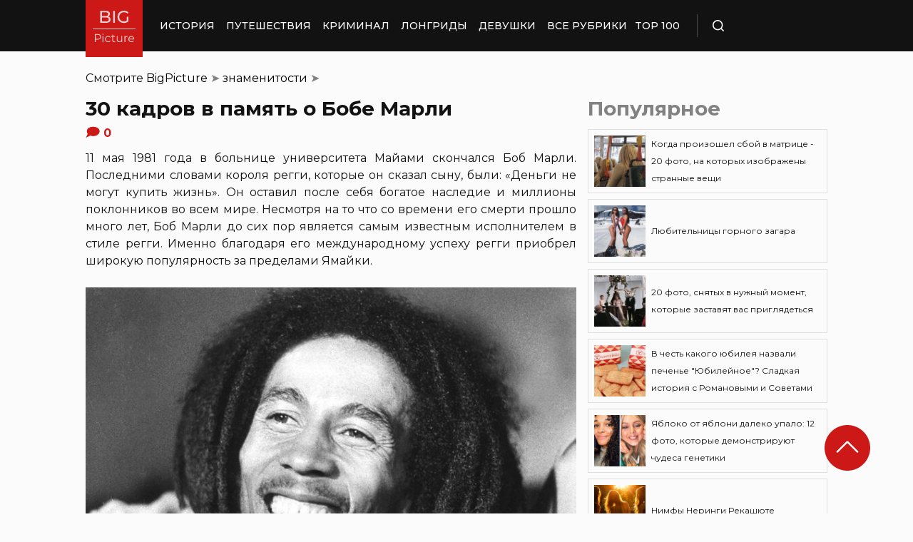

--- FILE ---
content_type: text/html; charset=UTF-8
request_url: https://bigpicture.ru/nasledie-boba-marli/
body_size: 31006
content:
<!DOCTYPE html>
<html lang="ru" class="no-js">
<head><meta charset="UTF-8"><script>if(navigator.userAgent.match(/MSIE|Internet Explorer/i)||navigator.userAgent.match(/Trident\/7\..*?rv:11/i)){var href=document.location.href;if(!href.match(/[?&]nowprocket/)){if(href.indexOf("?")==-1){if(href.indexOf("#")==-1){document.location.href=href+"?nowprocket=1"}else{document.location.href=href.replace("#","?nowprocket=1#")}}else{if(href.indexOf("#")==-1){document.location.href=href+"&nowprocket=1"}else{document.location.href=href.replace("#","&nowprocket=1#")}}}}</script><script>class RocketLazyLoadScripts{constructor(e){this.triggerEvents=e,this.eventOptions={passive:!0},this.userEventListener=this.triggerListener.bind(this),this.delayedScripts={normal:[],async:[],defer:[]},this.allJQueries=[]}_addUserInteractionListener(e){this.triggerEvents.forEach((t=>window.addEventListener(t,e.userEventListener,e.eventOptions)))}_removeUserInteractionListener(e){this.triggerEvents.forEach((t=>window.removeEventListener(t,e.userEventListener,e.eventOptions)))}triggerListener(){this._removeUserInteractionListener(this),"loading"===document.readyState?document.addEventListener("DOMContentLoaded",this._loadEverythingNow.bind(this)):this._loadEverythingNow()}async _loadEverythingNow(){this._delayEventListeners(),this._delayJQueryReady(this),this._handleDocumentWrite(),this._registerAllDelayedScripts(),this._preloadAllScripts(),await this._loadScriptsFromList(this.delayedScripts.normal),await this._loadScriptsFromList(this.delayedScripts.defer),await this._loadScriptsFromList(this.delayedScripts.async),await this._triggerDOMContentLoaded(),await this._triggerWindowLoad(),window.dispatchEvent(new Event("rocket-allScriptsLoaded"))}_registerAllDelayedScripts(){document.querySelectorAll("script[type=rocketlazyloadscript]").forEach((e=>{e.hasAttribute("src")?e.hasAttribute("async")&&!1!==e.async?this.delayedScripts.async.push(e):e.hasAttribute("defer")&&!1!==e.defer||"module"===e.getAttribute("data-rocket-type")?this.delayedScripts.defer.push(e):this.delayedScripts.normal.push(e):this.delayedScripts.normal.push(e)}))}async _transformScript(e){return await this._requestAnimFrame(),new Promise((t=>{const n=document.createElement("script");let r;[...e.attributes].forEach((e=>{let t=e.nodeName;"type"!==t&&("data-rocket-type"===t&&(t="type",r=e.nodeValue),n.setAttribute(t,e.nodeValue))})),e.hasAttribute("src")?(n.addEventListener("load",t),n.addEventListener("error",t)):(n.text=e.text,t()),e.parentNode.replaceChild(n,e)}))}async _loadScriptsFromList(e){const t=e.shift();return t?(await this._transformScript(t),this._loadScriptsFromList(e)):Promise.resolve()}_preloadAllScripts(){var e=document.createDocumentFragment();[...this.delayedScripts.normal,...this.delayedScripts.defer,...this.delayedScripts.async].forEach((t=>{const n=t.getAttribute("src");if(n){const t=document.createElement("link");t.href=n,t.rel="preload",t.as="script",e.appendChild(t)}})),document.head.appendChild(e)}_delayEventListeners(){let e={};function t(t,n){!function(t){function n(n){return e[t].eventsToRewrite.indexOf(n)>=0?"rocket-"+n:n}e[t]||(e[t]={originalFunctions:{add:t.addEventListener,remove:t.removeEventListener},eventsToRewrite:[]},t.addEventListener=function(){arguments[0]=n(arguments[0]),e[t].originalFunctions.add.apply(t,arguments)},t.removeEventListener=function(){arguments[0]=n(arguments[0]),e[t].originalFunctions.remove.apply(t,arguments)})}(t),e[t].eventsToRewrite.push(n)}function n(e,t){let n=e[t];Object.defineProperty(e,t,{get:()=>n||function(){},set(r){e["rocket"+t]=n=r}})}t(document,"DOMContentLoaded"),t(window,"DOMContentLoaded"),t(window,"load"),t(window,"pageshow"),t(document,"readystatechange"),n(document,"onreadystatechange"),n(window,"onload"),n(window,"onpageshow")}_delayJQueryReady(e){let t=window.jQuery;Object.defineProperty(window,"jQuery",{get:()=>t,set(n){if(n&&n.fn&&!e.allJQueries.includes(n)){n.fn.ready=n.fn.init.prototype.ready=function(t){e.domReadyFired?t.bind(document)(n):document.addEventListener("rocket-DOMContentLoaded",(()=>t.bind(document)(n)))};const t=n.fn.on;n.fn.on=n.fn.init.prototype.on=function(){if(this[0]===window){function e(e){return e.split(" ").map((e=>"load"===e||0===e.indexOf("load.")?"rocket-jquery-load":e)).join(" ")}"string"==typeof arguments[0]||arguments[0]instanceof String?arguments[0]=e(arguments[0]):"object"==typeof arguments[0]&&Object.keys(arguments[0]).forEach((t=>{delete Object.assign(arguments[0],{[e(t)]:arguments[0][t]})[t]}))}return t.apply(this,arguments),this},e.allJQueries.push(n)}t=n}})}async _triggerDOMContentLoaded(){this.domReadyFired=!0,await this._requestAnimFrame(),document.dispatchEvent(new Event("rocket-DOMContentLoaded")),await this._requestAnimFrame(),window.dispatchEvent(new Event("rocket-DOMContentLoaded")),await this._requestAnimFrame(),document.dispatchEvent(new Event("rocket-readystatechange")),await this._requestAnimFrame(),document.rocketonreadystatechange&&document.rocketonreadystatechange()}async _triggerWindowLoad(){await this._requestAnimFrame(),window.dispatchEvent(new Event("rocket-load")),await this._requestAnimFrame(),window.rocketonload&&window.rocketonload(),await this._requestAnimFrame(),this.allJQueries.forEach((e=>e(window).trigger("rocket-jquery-load"))),window.dispatchEvent(new Event("rocket-pageshow")),await this._requestAnimFrame(),window.rocketonpageshow&&window.rocketonpageshow()}_handleDocumentWrite(){const e=new Map;document.write=document.writeln=function(t){const n=document.currentScript,r=document.createRange(),i=n.parentElement;let o=e.get(n);void 0===o&&(o=n.nextSibling,e.set(n,o));const a=document.createDocumentFragment();r.setStart(a,0),a.appendChild(r.createContextualFragment(t)),i.insertBefore(a,o)}}async _requestAnimFrame(){return new Promise((e=>requestAnimationFrame(e)))}static run(){const e=new RocketLazyLoadScripts(["keydown","mousemove","touchmove","touchstart","touchend","wheel"]);e._addUserInteractionListener(e)}}RocketLazyLoadScripts.run();</script>
    
    <meta http-equiv="X-UA-Compatible" content="IE=edge">
    <meta name="viewport" content="width=device-width, initial-scale=1.0">
    <link rel="icon" type="image/png" href="https://bigpicture.ru/wp-content/themes/bigpicture-new/assets/img/favicon.png">

	<meta name='robots' content='index, follow, max-image-preview:large, max-snippet:-1, max-video-preview:-1' />

	
	<title>30 кадров в память о Бобе Марли &#187; BigPicture.ru</title><style id="rocket-critical-css">.aligncenter{clear:both}html,body,div,span,iframe,h1,h2,p,a,img,ul,li,form,header,nav{margin:0;padding:0;border:0;font-size:100%;vertical-align:baseline}:focus{outline:0}*{outline:none!important;-webkit-box-sizing:border-box!important;box-sizing:border-box!important}header,nav{display:block}body{line-height:1}ul{list-style:none}html{font-size:100%;-webkit-text-size-adjust:100%;-ms-text-size-adjust:100%}img{border:0;-ms-interpolation-mode:bicubic}form{margin:0}button,input{font-size:100%;margin:0;vertical-align:baseline;*vertical-align:middle}button,input{line-height:normal}button{text-transform:none}button{-webkit-appearance:button;*overflow:visible}button::-moz-focus-inner,input::-moz-focus-inner{border:0;padding:0}html,button,input{color:#414141}img{vertical-align:middle}.fix{width:100%;max-width:1040px;margin:0 auto}body{background:#f2f2f245}*{-webkit-box-sizing:border-box!important;box-sizing:border-box!important;-webkit-font-smoothing:antialiased;-moz-osx-font-smoothing:grayscale;color:#121212;font-family:'Montserrat',sans-serif;-moz-text-size-adjust:none;-webkit-text-size-adjust:none;-ms-text-size-adjust:none;outline:none!important}a{text-decoration:none}h1,.h1{font-weight:bold;font-size:24px;line-height:133%;text-align:left}h2{font-weight:bold;font-size:20px;line-height:150%}.header{background:#121212;max-height:72px;z-index:2;position:relative}.header_side{-webkit-box-align:center;-ms-flex-align:center;align-items:center;display:-webkit-box;display:-ms-flexbox;display:flex;height:100%}.header .fix{display:-webkit-box;display:-ms-flexbox;display:flex;height:72px;-webkit-box-align:center;-ms-flex-align:center;align-items:center;position:relative;background:inherit}.header_logo{height:80px;width:80px;min-width:80px;-ms-flex-item-align:start;align-self:flex-start;margin-right:24px}.header_logo img{width:100%;height:auto}@media (min-width:1041px){.header_menu{display:flex}}.header_menu ul{display:-webkit-box;display:-ms-flexbox;display:flex;-webkit-box-align:center;-ms-flex-align:center;align-items:center}.header_menu ul li:not(:last-child){margin-right:16px}.header_menu ul li a{color:#FFFFFF;font-weight:500;font-size:14px;line-height:171%;position:relative;white-space:nowrap;display:block;padding:25px 0;text-transform:uppercase}@media (min-width:1041px){.header_menu ul li a:not(.nohover):before{content:'';position:absolute;left:50%;-webkit-transform:translateX(-50%);transform:translateX(-50%);bottom:0;width:0;border-bottom:4px solid #F06313;opacity:0}}.header .additional_link{width:84px;height:100%;display:-webkit-box;display:-ms-flexbox;display:flex;-webkit-box-pack:center;-ms-flex-pack:center;justify-content:center;-webkit-box-align:center;-ms-flex-align:center;align-items:center}.header_search{padding-left:21px;height:32px;border-left:1px solid #4B4B4B;display:-webkit-box;display:-ms-flexbox;display:flex;margin-left:14px;-webkit-box-align:center;-ms-flex-align:center;align-items:center}.header_search_icon{height:16px;width:16px;min-width:16px}.header_search__search_icon{opacity:1}.header_search__close_icon{opacity:0}.search_form{position:absolute;left:0;top:0;z-index:-1;background:#121212;height:100%;display:-webkit-box;display:-ms-flexbox;display:flex;padding:20px;width:100%}.search_form input{background-color:#2e2e2e;color:#fff;font-weight:500;font-size:14px;line-height:24px;border:none;width:85%;display:-webkit-box;display:-ms-flexbox;display:flex;-webkit-box-align:center;-ms-flex-align:center;align-items:center;padding:10px 5px}.search_form button{background:#CC1917;font-weight:500;font-size:14px;display:-webkit-box;display:-ms-flexbox;display:flex;-webkit-box-align:center;-ms-flex-align:center;align-items:center;-webkit-box-pack:center;-ms-flex-pack:center;justify-content:center;line-height:24px;border:none;color:#FFFFFF;width:15%;padding:10px 5px}.hamb{min-width:16px;left:0;width:16px;height:12px;position:relative;-webkit-transform:rotate(0deg);transform:rotate(0deg);display:none;z-index:8}.hamb span{display:block;position:absolute;height:2px;width:100%;background:#FFFFFF;border-radius:1px;opacity:1;left:0;-webkit-transform:rotate(0deg);transform:rotate(0deg)}.hamb span:nth-child(1){top:0}.hamb span:nth-child(2),.hamb span:nth-child(3){top:50%;margin-top:-1px}.hamb span:nth-child(4){bottom:0}.article{font-size:14px;line-height:1.5;font-style:normal;font-weight:normal;display:-webkit-box;display:-ms-flexbox;display:flex;-webkit-box-align:start;-ms-flex-align:start;align-items:flex-start;margin-bottom:72px;margin-top:72px}.article__left_side{max-width:calc(100% - (336px + 16px));flex:2.048}.article__right_side{margin-left:16px;width:100%;flex:1;position:relative}.article__right_side .h1{color:#828282;margin-bottom:16px}.article__right_side .small_cards{margin-bottom:24px}.article__right_side .small_cards__item{padding:8px;display:-webkit-box;display:-ms-flexbox;display:flex;-webkit-box-align:center;-ms-flex-align:center;align-items:center;border:1px solid #DFDFDF;position:relative;text-decoration:none}.article__right_side .small_cards__item:not(:last-child){margin-bottom:8px}.article__right_side .small_cards__item .image{display:inline-block;width:72px;min-width:72px;height:72px;margin-right:8px}.article__right_side .small_cards__item .image img{width:100%;height:100%;-o-object-fit:cover;object-fit:cover;-o-object-position:center;object-position:center}.article__right_side .small_cards__item .title{font-size:12px;line-height:24px}.article p{font-size:16px;line-height:24px;font-style:normal;font-weight:400;margin-bottom:25px;text-align:justify}.article .p span{display:inherit}.article img{max-width:100%;height:auto}.article h1,.article .h1{font-weight:bold;font-size:28px;margin-bottom:32px}.article h2{font-weight:bold;font-size:22px;line-height:160%;margin-bottom:1em;margin-top:1em}.article a,.article a:visited{-webkit-text-decoration-line:underline;text-decoration-line:underline;color:#F06313}.article__left_side img{display:block;margin:10px 0}img.image_full_width{width:100%}#button_up{width:64px;height:64px;position:fixed;outline:none;right:60px;bottom:60px}.article__right_side .h1{margin-bottom:15px;margin-top:0}@media (max-width:1040px){.fix{width:90%}.hamb{display:inline-block;margin-left:24px}.mobile_menu.header_side{position:absolute;left:0;width:100%;background:#1B1B1B;-webkit-box-orient:vertical;-webkit-box-direction:normal;-ms-flex-direction:column;flex-direction:column;-webkit-box-align:center;-ms-flex-align:center;align-items:center;top:100%;z-index:-1;height:auto;-webkit-transform:translateY(-150%);transform:translateY(-150%)}.header{max-height:64px}.header_logo{width:72px;min-width:72px;height:72px}.header .fix{-webkit-box-pack:justify;-ms-flex-pack:justify;justify-content:space-between;height:64px}.header .fix:before,.header .fix:after{content:'';background:inherit;top:0;bottom:0;width:5vw;position:absolute}.header .fix:before{right:100%}.header .fix:after{left:100%}.header_search{border:none;padding:0;margin:0}.header_menu{width:100%}.header_menu ul{-webkit-box-orient:vertical;-webkit-box-direction:normal;-ms-flex-direction:column;flex-direction:column;-webkit-box-align:center;-ms-flex-align:center;align-items:center;background:#1B1B1B;padding-top:16px;width:100vw;margin-left:-5vw}.header_menu ul li{width:inherit}.header_menu ul li:not(:last-child){margin-right:0}.header_menu ul li a{padding:17px 0;text-align:center;background:#1B1B1B;width:inherit;display:-webkit-box;display:-ms-flexbox;display:flex;-webkit-box-align:center;-ms-flex-align:center;align-items:center;-webkit-box-pack:center;-ms-flex-pack:center;justify-content:center}.header .additional_link{height:auto;min-height:72px;margin:0;position:relative;background:#1B1B1B;width:100vw;display:-webkit-box;display:-ms-flexbox;display:flex;-webkit-box-orient:vertical;-webkit-box-direction:normal;-ms-flex-direction:column;flex-direction:column}.article__right_side{display:none}.article__left_side{max-width:100%}.article{margin:56px 0}}@media (max-width:660px){#button_up{display:none!important}.header{max-height:56px}.header .fix{height:56px}.header_logo{width:64px;min-width:64px;height:64px}}.article{margin-top:0px}#breadcrumbs{margin-top:50px;margin-bottom:16px}#breadcrumbs span{color:#828282}#breadcrumbs a{text-decoration:none;color:#000}.single #breadcrumbs .breadcrumb_last{display:none}#button_up{z-index:100}.origin_post{font-size:16px;line-height:24px;font-style:normal;font-weight:400;text-align:justify}</style><link rel="preload" as="style" href="https://fonts.googleapis.com/css2?family=Montserrat%3Aital%2Cwght%400%2C400%3B0%2C500%3B0%2C600%3B0%2C700%3B1%2C400%3B1%2C500&#038;ver=4a623c01403b6241a15e72195e745b4e&#038;display=swap" /><link rel="stylesheet" href="https://fonts.googleapis.com/css2?family=Montserrat%3Aital%2Cwght%400%2C400%3B0%2C500%3B0%2C600%3B0%2C700%3B1%2C400%3B1%2C500&#038;ver=4a623c01403b6241a15e72195e745b4e&#038;display=swap" media="print" onload="this.media='all'" /><noscript><link rel="preload" href="https://fonts.googleapis.com/css2?family=Montserrat%3Aital%2Cwght%400%2C400%3B0%2C500%3B0%2C600%3B0%2C700%3B1%2C400%3B1%2C500&#038;ver=4a623c01403b6241a15e72195e745b4e&#038;display=swap" data-rocket-async="style" as="style" onload="this.onload=null;this.rel='stylesheet'" /></noscript>
	<meta name="description" content="35 лет назад скончался самый известный исполнитель в стиле регги" />
	<link rel="canonical" href="https://bigpicture.ru/nasledie-boba-marli/" />
	<meta property="og:locale" content="ru_RU" />
	<meta property="og:type" content="article" />
	<meta property="og:title" content="30 кадров в память о Бобе Марли" />
	<meta property="og:description" content="11 мая 1981 года в больнице университета Майами скончался Боб Марли. Последними словами короля регги, которые он сказал сыну, были: «Деньги не могут" />
	<meta property="og:url" content="https://bigpicture.ru/nasledie-boba-marli/" />
	<meta property="og:site_name" content="БигПикча НОВОСТИ В ФОТОГРАФИЯХ" />
	<meta property="article:author" content="phiesta" />
	<meta property="article:published_time" content="2016-05-10T21:05:32+00:00" />
	<meta property="article:modified_time" content="2022-10-24T09:28:25+00:00" />
	<meta property="og:image" content="https://bigpicture.ru/wp-content/uploads/2016/05/боб-марли.jpg" />
	<meta property="og:image:width" content="349" />
	<meta property="og:image:height" content="250" />
	<meta property="og:image:type" content="image/jpeg" />
	<meta name="author" content="phiesta" />
	<meta name="twitter:card" content="summary_large_image" />
	<meta name="twitter:label1" content="Написано автором" />
	<meta name="twitter:data1" content="phiesta" />
	<meta name="twitter:label2" content="Примерное время для чтения" />
	<meta name="twitter:data2" content="2 минуты" />
	<script type="application/ld+json" class="yoast-schema-graph">{"@context":"https://schema.org","@graph":[{"@type":"Article","@id":"https://bigpicture.ru/nasledie-boba-marli/#article","isPartOf":{"@id":"https://bigpicture.ru/nasledie-boba-marli/"},"author":{"name":"phiesta","@id":"https://bigpicture.ru/#/schema/person/79f9dc793b37e34b38f3df32d147d823"},"headline":"30 кадров в память о Бобе Марли","datePublished":"2016-05-10T21:05:32+00:00","dateModified":"2022-10-24T09:28:25+00:00","mainEntityOfPage":{"@id":"https://bigpicture.ru/nasledie-boba-marli/"},"wordCount":816,"publisher":{"@id":"https://bigpicture.ru/#organization"},"image":{"@id":"https://bigpicture.ru/nasledie-boba-marli/#primaryimage"},"thumbnailUrl":"https://bigpicture.ru/wp-content/uploads/2016/05/боб-марли-мини.jpg","keywords":["Боб Марли","музыка","музыканты","раста","растафари","регги","Ямайка"],"articleSection":["знаменитости"],"inLanguage":"ru-RU"},{"@type":"WebPage","@id":"https://bigpicture.ru/nasledie-boba-marli/","url":"https://bigpicture.ru/nasledie-boba-marli/","name":"30 кадров в память о Бобе Марли &#187; BigPicture.ru","isPartOf":{"@id":"https://bigpicture.ru/#website"},"primaryImageOfPage":{"@id":"https://bigpicture.ru/nasledie-boba-marli/#primaryimage"},"image":{"@id":"https://bigpicture.ru/nasledie-boba-marli/#primaryimage"},"thumbnailUrl":"https://bigpicture.ru/wp-content/uploads/2016/05/боб-марли-мини.jpg","datePublished":"2016-05-10T21:05:32+00:00","dateModified":"2022-10-24T09:28:25+00:00","description":"11 мая 1981 года в больнице университета Майами скончался Боб Марли. Последними словами короля регги, которые он сказал сыну, были: «Деньги не могут","breadcrumb":{"@id":"https://bigpicture.ru/nasledie-boba-marli/#breadcrumb"},"inLanguage":"ru-RU","potentialAction":[{"@type":"ReadAction","target":["https://bigpicture.ru/nasledie-boba-marli/"]}]},{"@type":"ImageObject","inLanguage":"ru-RU","@id":"https://bigpicture.ru/nasledie-boba-marli/#primaryimage","url":"https://bigpicture.ru/wp-content/uploads/2016/05/боб-марли-мини.jpg","contentUrl":"https://bigpicture.ru/wp-content/uploads/2016/05/боб-марли-мини.jpg","width":349,"height":250},{"@type":"BreadcrumbList","@id":"https://bigpicture.ru/nasledie-boba-marli/#breadcrumb","itemListElement":[{"@type":"ListItem","position":1,"name":"BigPicture","item":"https://bigpicture.ru/"},{"@type":"ListItem","position":2,"name":"знаменитости","item":"https://bigpicture.ru/category/znamenitosti/"},{"@type":"ListItem","position":3,"name":"30 кадров в память о Бобе Марли"}]},{"@type":"WebSite","@id":"https://bigpicture.ru/#website","url":"https://bigpicture.ru/","name":"БигПикча НОВОСТИ В ФОТОГРАФИЯХ","description":"Фоторепортажи, фотопроекты, полезные статьи, интересные истории, лонгриды, тесты, мемы","publisher":{"@id":"https://bigpicture.ru/#organization"},"potentialAction":[{"@type":"SearchAction","target":{"@type":"EntryPoint","urlTemplate":"https://bigpicture.ru/?s={search_term_string}"},"query-input":"required name=search_term_string"}],"inLanguage":"ru-RU"},{"@type":"Organization","@id":"https://bigpicture.ru/#organization","name":"BigPicture.ru Новости в фотографиях","url":"https://bigpicture.ru/","logo":{"@type":"ImageObject","inLanguage":"ru-RU","@id":"https://bigpicture.ru/#/schema/logo/image/","url":"https://bigpicture.ru/wp-content/uploads/2021/10/bigpicture_ru_bigpiclogo.png","contentUrl":"https://bigpicture.ru/wp-content/uploads/2021/10/bigpicture_ru_bigpiclogo.png","width":989,"height":689,"caption":"BigPicture.ru Новости в фотографиях"},"image":{"@id":"https://bigpicture.ru/#/schema/logo/image/"}},{"@type":"Person","@id":"https://bigpicture.ru/#/schema/person/79f9dc793b37e34b38f3df32d147d823","name":"phiesta","image":{"@type":"ImageObject","inLanguage":"ru-RU","@id":"https://bigpicture.ru/#/schema/person/image/","url":"https://secure.gravatar.com/avatar/b318a7d58a7e633b6bd20dce33175c71a098fb0308503b74243a8bf128f70327?s=96&d=mm&r=g","contentUrl":"https://secure.gravatar.com/avatar/b318a7d58a7e633b6bd20dce33175c71a098fb0308503b74243a8bf128f70327?s=96&d=mm&r=g","caption":"phiesta"},"sameAs":["phiesta"]}]}</script>
	


<link rel='dns-prefetch' href='//fonts.googleapis.com' />
<link href='https://fonts.gstatic.com' crossorigin rel='preconnect' />
<link rel="alternate" title="oEmbed (JSON)" type="application/json+oembed" href="https://bigpicture.ru/wp-json/oembed/1.0/embed?url=https%3A%2F%2Fbigpicture.ru%2Fnasledie-boba-marli%2F" />
<link rel="alternate" title="oEmbed (XML)" type="text/xml+oembed" href="https://bigpicture.ru/wp-json/oembed/1.0/embed?url=https%3A%2F%2Fbigpicture.ru%2Fnasledie-boba-marli%2F&#038;format=xml" />
<style id='wp-img-auto-sizes-contain-inline-css' type='text/css'>
img:is([sizes=auto i],[sizes^="auto," i]){contain-intrinsic-size:3000px 1500px}
/*# sourceURL=wp-img-auto-sizes-contain-inline-css */
</style>
<style id='wp-emoji-styles-inline-css' type='text/css'>

	img.wp-smiley, img.emoji {
		display: inline !important;
		border: none !important;
		box-shadow: none !important;
		height: 1em !important;
		width: 1em !important;
		margin: 0 0.07em !important;
		vertical-align: -0.1em !important;
		background: none !important;
		padding: 0 !important;
	}
/*# sourceURL=wp-emoji-styles-inline-css */
</style>
<style id='wp-block-library-inline-css' type='text/css'>
:root{--wp-block-synced-color:#7a00df;--wp-block-synced-color--rgb:122,0,223;--wp-bound-block-color:var(--wp-block-synced-color);--wp-editor-canvas-background:#ddd;--wp-admin-theme-color:#007cba;--wp-admin-theme-color--rgb:0,124,186;--wp-admin-theme-color-darker-10:#006ba1;--wp-admin-theme-color-darker-10--rgb:0,107,160.5;--wp-admin-theme-color-darker-20:#005a87;--wp-admin-theme-color-darker-20--rgb:0,90,135;--wp-admin-border-width-focus:2px}@media (min-resolution:192dpi){:root{--wp-admin-border-width-focus:1.5px}}.wp-element-button{cursor:pointer}:root .has-very-light-gray-background-color{background-color:#eee}:root .has-very-dark-gray-background-color{background-color:#313131}:root .has-very-light-gray-color{color:#eee}:root .has-very-dark-gray-color{color:#313131}:root .has-vivid-green-cyan-to-vivid-cyan-blue-gradient-background{background:linear-gradient(135deg,#00d084,#0693e3)}:root .has-purple-crush-gradient-background{background:linear-gradient(135deg,#34e2e4,#4721fb 50%,#ab1dfe)}:root .has-hazy-dawn-gradient-background{background:linear-gradient(135deg,#faaca8,#dad0ec)}:root .has-subdued-olive-gradient-background{background:linear-gradient(135deg,#fafae1,#67a671)}:root .has-atomic-cream-gradient-background{background:linear-gradient(135deg,#fdd79a,#004a59)}:root .has-nightshade-gradient-background{background:linear-gradient(135deg,#330968,#31cdcf)}:root .has-midnight-gradient-background{background:linear-gradient(135deg,#020381,#2874fc)}:root{--wp--preset--font-size--normal:16px;--wp--preset--font-size--huge:42px}.has-regular-font-size{font-size:1em}.has-larger-font-size{font-size:2.625em}.has-normal-font-size{font-size:var(--wp--preset--font-size--normal)}.has-huge-font-size{font-size:var(--wp--preset--font-size--huge)}.has-text-align-center{text-align:center}.has-text-align-left{text-align:left}.has-text-align-right{text-align:right}.has-fit-text{white-space:nowrap!important}#end-resizable-editor-section{display:none}.aligncenter{clear:both}.items-justified-left{justify-content:flex-start}.items-justified-center{justify-content:center}.items-justified-right{justify-content:flex-end}.items-justified-space-between{justify-content:space-between}.screen-reader-text{border:0;clip-path:inset(50%);height:1px;margin:-1px;overflow:hidden;padding:0;position:absolute;width:1px;word-wrap:normal!important}.screen-reader-text:focus{background-color:#ddd;clip-path:none;color:#444;display:block;font-size:1em;height:auto;left:5px;line-height:normal;padding:15px 23px 14px;text-decoration:none;top:5px;width:auto;z-index:100000}html :where(.has-border-color){border-style:solid}html :where([style*=border-top-color]){border-top-style:solid}html :where([style*=border-right-color]){border-right-style:solid}html :where([style*=border-bottom-color]){border-bottom-style:solid}html :where([style*=border-left-color]){border-left-style:solid}html :where([style*=border-width]){border-style:solid}html :where([style*=border-top-width]){border-top-style:solid}html :where([style*=border-right-width]){border-right-style:solid}html :where([style*=border-bottom-width]){border-bottom-style:solid}html :where([style*=border-left-width]){border-left-style:solid}html :where(img[class*=wp-image-]){height:auto;max-width:100%}:where(figure){margin:0 0 1em}html :where(.is-position-sticky){--wp-admin--admin-bar--position-offset:var(--wp-admin--admin-bar--height,0px)}@media screen and (max-width:600px){html :where(.is-position-sticky){--wp-admin--admin-bar--position-offset:0px}}

/*# sourceURL=wp-block-library-inline-css */
</style><style id='global-styles-inline-css' type='text/css'>
:root{--wp--preset--aspect-ratio--square: 1;--wp--preset--aspect-ratio--4-3: 4/3;--wp--preset--aspect-ratio--3-4: 3/4;--wp--preset--aspect-ratio--3-2: 3/2;--wp--preset--aspect-ratio--2-3: 2/3;--wp--preset--aspect-ratio--16-9: 16/9;--wp--preset--aspect-ratio--9-16: 9/16;--wp--preset--color--black: #000000;--wp--preset--color--cyan-bluish-gray: #abb8c3;--wp--preset--color--white: #ffffff;--wp--preset--color--pale-pink: #f78da7;--wp--preset--color--vivid-red: #cf2e2e;--wp--preset--color--luminous-vivid-orange: #ff6900;--wp--preset--color--luminous-vivid-amber: #fcb900;--wp--preset--color--light-green-cyan: #7bdcb5;--wp--preset--color--vivid-green-cyan: #00d084;--wp--preset--color--pale-cyan-blue: #8ed1fc;--wp--preset--color--vivid-cyan-blue: #0693e3;--wp--preset--color--vivid-purple: #9b51e0;--wp--preset--gradient--vivid-cyan-blue-to-vivid-purple: linear-gradient(135deg,rgb(6,147,227) 0%,rgb(155,81,224) 100%);--wp--preset--gradient--light-green-cyan-to-vivid-green-cyan: linear-gradient(135deg,rgb(122,220,180) 0%,rgb(0,208,130) 100%);--wp--preset--gradient--luminous-vivid-amber-to-luminous-vivid-orange: linear-gradient(135deg,rgb(252,185,0) 0%,rgb(255,105,0) 100%);--wp--preset--gradient--luminous-vivid-orange-to-vivid-red: linear-gradient(135deg,rgb(255,105,0) 0%,rgb(207,46,46) 100%);--wp--preset--gradient--very-light-gray-to-cyan-bluish-gray: linear-gradient(135deg,rgb(238,238,238) 0%,rgb(169,184,195) 100%);--wp--preset--gradient--cool-to-warm-spectrum: linear-gradient(135deg,rgb(74,234,220) 0%,rgb(151,120,209) 20%,rgb(207,42,186) 40%,rgb(238,44,130) 60%,rgb(251,105,98) 80%,rgb(254,248,76) 100%);--wp--preset--gradient--blush-light-purple: linear-gradient(135deg,rgb(255,206,236) 0%,rgb(152,150,240) 100%);--wp--preset--gradient--blush-bordeaux: linear-gradient(135deg,rgb(254,205,165) 0%,rgb(254,45,45) 50%,rgb(107,0,62) 100%);--wp--preset--gradient--luminous-dusk: linear-gradient(135deg,rgb(255,203,112) 0%,rgb(199,81,192) 50%,rgb(65,88,208) 100%);--wp--preset--gradient--pale-ocean: linear-gradient(135deg,rgb(255,245,203) 0%,rgb(182,227,212) 50%,rgb(51,167,181) 100%);--wp--preset--gradient--electric-grass: linear-gradient(135deg,rgb(202,248,128) 0%,rgb(113,206,126) 100%);--wp--preset--gradient--midnight: linear-gradient(135deg,rgb(2,3,129) 0%,rgb(40,116,252) 100%);--wp--preset--font-size--small: 13px;--wp--preset--font-size--medium: 20px;--wp--preset--font-size--large: 36px;--wp--preset--font-size--x-large: 42px;--wp--preset--spacing--20: 0.44rem;--wp--preset--spacing--30: 0.67rem;--wp--preset--spacing--40: 1rem;--wp--preset--spacing--50: 1.5rem;--wp--preset--spacing--60: 2.25rem;--wp--preset--spacing--70: 3.38rem;--wp--preset--spacing--80: 5.06rem;--wp--preset--shadow--natural: 6px 6px 9px rgba(0, 0, 0, 0.2);--wp--preset--shadow--deep: 12px 12px 50px rgba(0, 0, 0, 0.4);--wp--preset--shadow--sharp: 6px 6px 0px rgba(0, 0, 0, 0.2);--wp--preset--shadow--outlined: 6px 6px 0px -3px rgb(255, 255, 255), 6px 6px rgb(0, 0, 0);--wp--preset--shadow--crisp: 6px 6px 0px rgb(0, 0, 0);}:where(.is-layout-flex){gap: 0.5em;}:where(.is-layout-grid){gap: 0.5em;}body .is-layout-flex{display: flex;}.is-layout-flex{flex-wrap: wrap;align-items: center;}.is-layout-flex > :is(*, div){margin: 0;}body .is-layout-grid{display: grid;}.is-layout-grid > :is(*, div){margin: 0;}:where(.wp-block-columns.is-layout-flex){gap: 2em;}:where(.wp-block-columns.is-layout-grid){gap: 2em;}:where(.wp-block-post-template.is-layout-flex){gap: 1.25em;}:where(.wp-block-post-template.is-layout-grid){gap: 1.25em;}.has-black-color{color: var(--wp--preset--color--black) !important;}.has-cyan-bluish-gray-color{color: var(--wp--preset--color--cyan-bluish-gray) !important;}.has-white-color{color: var(--wp--preset--color--white) !important;}.has-pale-pink-color{color: var(--wp--preset--color--pale-pink) !important;}.has-vivid-red-color{color: var(--wp--preset--color--vivid-red) !important;}.has-luminous-vivid-orange-color{color: var(--wp--preset--color--luminous-vivid-orange) !important;}.has-luminous-vivid-amber-color{color: var(--wp--preset--color--luminous-vivid-amber) !important;}.has-light-green-cyan-color{color: var(--wp--preset--color--light-green-cyan) !important;}.has-vivid-green-cyan-color{color: var(--wp--preset--color--vivid-green-cyan) !important;}.has-pale-cyan-blue-color{color: var(--wp--preset--color--pale-cyan-blue) !important;}.has-vivid-cyan-blue-color{color: var(--wp--preset--color--vivid-cyan-blue) !important;}.has-vivid-purple-color{color: var(--wp--preset--color--vivid-purple) !important;}.has-black-background-color{background-color: var(--wp--preset--color--black) !important;}.has-cyan-bluish-gray-background-color{background-color: var(--wp--preset--color--cyan-bluish-gray) !important;}.has-white-background-color{background-color: var(--wp--preset--color--white) !important;}.has-pale-pink-background-color{background-color: var(--wp--preset--color--pale-pink) !important;}.has-vivid-red-background-color{background-color: var(--wp--preset--color--vivid-red) !important;}.has-luminous-vivid-orange-background-color{background-color: var(--wp--preset--color--luminous-vivid-orange) !important;}.has-luminous-vivid-amber-background-color{background-color: var(--wp--preset--color--luminous-vivid-amber) !important;}.has-light-green-cyan-background-color{background-color: var(--wp--preset--color--light-green-cyan) !important;}.has-vivid-green-cyan-background-color{background-color: var(--wp--preset--color--vivid-green-cyan) !important;}.has-pale-cyan-blue-background-color{background-color: var(--wp--preset--color--pale-cyan-blue) !important;}.has-vivid-cyan-blue-background-color{background-color: var(--wp--preset--color--vivid-cyan-blue) !important;}.has-vivid-purple-background-color{background-color: var(--wp--preset--color--vivid-purple) !important;}.has-black-border-color{border-color: var(--wp--preset--color--black) !important;}.has-cyan-bluish-gray-border-color{border-color: var(--wp--preset--color--cyan-bluish-gray) !important;}.has-white-border-color{border-color: var(--wp--preset--color--white) !important;}.has-pale-pink-border-color{border-color: var(--wp--preset--color--pale-pink) !important;}.has-vivid-red-border-color{border-color: var(--wp--preset--color--vivid-red) !important;}.has-luminous-vivid-orange-border-color{border-color: var(--wp--preset--color--luminous-vivid-orange) !important;}.has-luminous-vivid-amber-border-color{border-color: var(--wp--preset--color--luminous-vivid-amber) !important;}.has-light-green-cyan-border-color{border-color: var(--wp--preset--color--light-green-cyan) !important;}.has-vivid-green-cyan-border-color{border-color: var(--wp--preset--color--vivid-green-cyan) !important;}.has-pale-cyan-blue-border-color{border-color: var(--wp--preset--color--pale-cyan-blue) !important;}.has-vivid-cyan-blue-border-color{border-color: var(--wp--preset--color--vivid-cyan-blue) !important;}.has-vivid-purple-border-color{border-color: var(--wp--preset--color--vivid-purple) !important;}.has-vivid-cyan-blue-to-vivid-purple-gradient-background{background: var(--wp--preset--gradient--vivid-cyan-blue-to-vivid-purple) !important;}.has-light-green-cyan-to-vivid-green-cyan-gradient-background{background: var(--wp--preset--gradient--light-green-cyan-to-vivid-green-cyan) !important;}.has-luminous-vivid-amber-to-luminous-vivid-orange-gradient-background{background: var(--wp--preset--gradient--luminous-vivid-amber-to-luminous-vivid-orange) !important;}.has-luminous-vivid-orange-to-vivid-red-gradient-background{background: var(--wp--preset--gradient--luminous-vivid-orange-to-vivid-red) !important;}.has-very-light-gray-to-cyan-bluish-gray-gradient-background{background: var(--wp--preset--gradient--very-light-gray-to-cyan-bluish-gray) !important;}.has-cool-to-warm-spectrum-gradient-background{background: var(--wp--preset--gradient--cool-to-warm-spectrum) !important;}.has-blush-light-purple-gradient-background{background: var(--wp--preset--gradient--blush-light-purple) !important;}.has-blush-bordeaux-gradient-background{background: var(--wp--preset--gradient--blush-bordeaux) !important;}.has-luminous-dusk-gradient-background{background: var(--wp--preset--gradient--luminous-dusk) !important;}.has-pale-ocean-gradient-background{background: var(--wp--preset--gradient--pale-ocean) !important;}.has-electric-grass-gradient-background{background: var(--wp--preset--gradient--electric-grass) !important;}.has-midnight-gradient-background{background: var(--wp--preset--gradient--midnight) !important;}.has-small-font-size{font-size: var(--wp--preset--font-size--small) !important;}.has-medium-font-size{font-size: var(--wp--preset--font-size--medium) !important;}.has-large-font-size{font-size: var(--wp--preset--font-size--large) !important;}.has-x-large-font-size{font-size: var(--wp--preset--font-size--x-large) !important;}
/*# sourceURL=global-styles-inline-css */
</style>

<style id='classic-theme-styles-inline-css' type='text/css'>
/*! This file is auto-generated */
.wp-block-button__link{color:#fff;background-color:#32373c;border-radius:9999px;box-shadow:none;text-decoration:none;padding:calc(.667em + 2px) calc(1.333em + 2px);font-size:1.125em}.wp-block-file__button{background:#32373c;color:#fff;text-decoration:none}
/*# sourceURL=/wp-includes/css/classic-themes.min.css */
</style>

<link rel='preload'  href='https://bigpicture.ru/wp-content/themes/bigpicture-new/assets/css/reset.css?ver=4a623c01403b6241a15e72195e745b4e' data-rocket-async="style" as="style" onload="this.onload=null;this.rel='stylesheet'" type='text/css' media='all' />
<link rel='preload'  href='https://bigpicture.ru/wp-content/themes/bigpicture-new/assets/css/scroll-pagination.css?ver=4a623c01403b6241a15e72195e745b4e' data-rocket-async="style" as="style" onload="this.onload=null;this.rel='stylesheet'" type='text/css' media='all' />
<link rel='preload'  href='https://bigpicture.ru/wp-content/themes/bigpicture-new/assets/css/style.css?ver=4a623c01403b6241a15e72195e745b4e' data-rocket-async="style" as="style" onload="this.onload=null;this.rel='stylesheet'" type='text/css' media='all' />
<link rel='preload'  href='https://bigpicture.ru/wp-content/themes/bigpicture-new/assets/css/media.css?ver=4a623c01403b6241a15e72195e745b4e' data-rocket-async="style" as="style" onload="this.onload=null;this.rel='stylesheet'" type='text/css' media='all' />
<link rel='preload'  href='https://bigpicture.ru/wp-content/themes/bigpicture-new/assets/css/new-style.css?ver=4a623c01403b6241a15e72195e745b4e' data-rocket-async="style" as="style" onload="this.onload=null;this.rel='stylesheet'" type='text/css' media='all' />
<script type="rocketlazyloadscript" data-rocket-type="text/javascript" src="https://bigpicture.ru/wp-includes/js/jquery/jquery.min.js?ver=3.7.1" id="jquery-core-js" defer></script>
<script type="rocketlazyloadscript" data-rocket-type="text/javascript" src="https://bigpicture.ru/wp-includes/js/jquery/jquery-migrate.min.js?ver=3.4.1" id="jquery-migrate-js" defer></script>
<script type="rocketlazyloadscript" data-rocket-type="text/javascript" src="https://bigpicture.ru/wp-content/themes/bigpicture-new/assets/js/custom-scroll-pagination.js?ver=4a623c01403b6241a15e72195e745b4e" id="bp-scroll-pagination-js" defer></script>
<link rel="https://api.w.org/" href="https://bigpicture.ru/wp-json/" /><link rel="alternate" title="JSON" type="application/json" href="https://bigpicture.ru/wp-json/wp/v2/posts/240542" />
<noscript><style id="rocket-lazyload-nojs-css">.rll-youtube-player, [data-lazy-src]{display:none !important;}</style></noscript><script type="rocketlazyloadscript">
/*! loadCSS rel=preload polyfill. [c]2017 Filament Group, Inc. MIT License */
(function(w){"use strict";if(!w.loadCSS){w.loadCSS=function(){}}
var rp=loadCSS.relpreload={};rp.support=(function(){var ret;try{ret=w.document.createElement("link").relList.supports("preload")}catch(e){ret=!1}
return function(){return ret}})();rp.bindMediaToggle=function(link){var finalMedia=link.media||"all";function enableStylesheet(){link.media=finalMedia}
if(link.addEventListener){link.addEventListener("load",enableStylesheet)}else if(link.attachEvent){link.attachEvent("onload",enableStylesheet)}
setTimeout(function(){link.rel="stylesheet";link.media="only x"});setTimeout(enableStylesheet,3000)};rp.poly=function(){if(rp.support()){return}
var links=w.document.getElementsByTagName("link");for(var i=0;i<links.length;i++){var link=links[i];if(link.rel==="preload"&&link.getAttribute("as")==="style"&&!link.getAttribute("data-loadcss")){link.setAttribute("data-loadcss",!0);rp.bindMediaToggle(link)}}};if(!rp.support()){rp.poly();var run=w.setInterval(rp.poly,500);if(w.addEventListener){w.addEventListener("load",function(){rp.poly();w.clearInterval(run)})}else if(w.attachEvent){w.attachEvent("onload",function(){rp.poly();w.clearInterval(run)})}}
if(typeof exports!=="undefined"){exports.loadCSS=loadCSS}
else{w.loadCSS=loadCSS}}(typeof global!=="undefined"?global:this))
</script>
                
	<meta name="msvalidate.01" content="94799B5C7926BDAC31607177FF9416A9" /> 
	<meta name='wmail-verification' content='eb76ebdd61020c1fa54691e6e945ee77' /> 
	<meta name="verify-admitad" content="85aa579eea" /> 
	<meta name="pmail-verification" content="1eb65fdd4af620d88b0a184aeda4e8e0">

	<meta name="cmsmagazine" content="4c8ecdd8a707d4bd711f02b2e5b56053" />

    <script type="rocketlazyloadscript">
        var ajaxurl = 'https://bigpicture.ru/wp-admin/admin-ajax.php';
    </script>

            
        <script async type='text/javascript' src="//s.luxcdn.com/t/195490/360_light.js"></script>
        
    </head>
<body class="wp-singular post-template-default single single-post postid-240542 single-format-standard wp-theme-bigpicture-new">
            
        <script type="rocketlazyloadscript" async src="https://yandex.ru/ads/system/header-bidding.js"></script>
        <script type="rocketlazyloadscript" data-rocket-type="text/javascript" src="https://ads.digitalcaramel.com/js/bigpicture.ru.js" defer></script>
        <script type="rocketlazyloadscript">window.yaContextCb = window.yaContextCb || []</script>
        <script type="rocketlazyloadscript" src="https://yandex.ru/ads/system/context.js" async></script>
        
        
            <script type="rocketlazyloadscript" data-rocket-type="text/javascript" async src="https://relap.io/v7/relap.js" data-relap-token="VbvC8QOH7hPuQ0ZD"></script>
        

        
        
        <script type="rocketlazyloadscript">
        (function(r,G,t){function H(){var a=!1;if(c===c.top)a=e.referrer;else try{a=c.top.location.href}catch(b){a=e.referrer?e.referrer:c.location.href}return a}function I(){var a=!1;if(c===c.top)a=c.location;else try{a=c.top.location.href?c.top.location:!1}catch(b){e.referrer?(a=e,a=a.createElement("a"),a.href=e.referrer):a=c.location}a&&(a=J={href:a.href,host:a.host,hostname:a.hostname,origin:a.origin,pathname:a.pathname,port:a.port,protocol:a.protocol,hash:a.hash,search:a.search});return a}function u(){var a=
        !1;try{a=c.top.document.getElementsByTagName("title")[0].innerHTML}catch(b){}if(!a)try{a=e.getElementsByTagName("title")[0].innerHTML}catch(b){}a&&(a=a.trim().substring(0,256));return a}function z(a){return Object.keys(a).map(function(b){return b+"="+encodeURIComponent(a[b])}).join("&")}function f(a){return"undefined"!=typeof a}function p(a,b){b=f(b)?b:!1;return f(a)?a:b}function A(a,b){return f(b)?(b=Math.pow(10,b),Math.round(a*b)/b):Math.round(a)}function K(a){a=""+a;var b=0,d;for(d=0;d<a.length;d++){var g=
        a.charCodeAt(d);b=(b<<5)-b+g;b|=0}return b}function v(){var a=e.querySelector("script").parentNode;v=function(){return a};return v()}function L(){var a=c;try{a=a.top}catch(g){}var b=!1;try{b=p(a[M])}catch(g){}if(b&&-1!==p(b.contentAlert,-1))a=!!b.contentAlert;else if(b=e,a=null,b){b=b||e;b=b.getElementsByTagName("meta");for(var d=b.length;d--;)if("clickio-content"===p(b[d].name).toLowerCase()&&p(b[d].content)){a="alert"==b[d].content.toLowerCase();break}}return a}function w(){if(h.length&&f(c.yaContextCb)&&
        null!==k.state)for(var a=0;a<h.length;a++)c.yaContextCb.push(h[a]),h.splice(a,1),a--}function q(a){a?l(1):l(0);w();t&&"function"===typeof t&&t(k.state)}function l(a){k.state=a}function B(){var a=L();if(null!==a)return q(!a),!0;a={site_area_id:r};var b=u();b&&(a.title=b);(b=H())&&(a.r=b);(b=I().href)&&(a.l=b);var d=K(z(a));if(f(x[d]))return q(x[d]),!0;var g=!1,m="__lxCstmChk__"+((new Date).getTime()%1E7*100+A(99*Math.random()));c[m]={};c[m].adxAllowed=function(C){g||(g=!0,y&&(clearTimeout(y),y=null),
        x[d]=C,q(C),delete c[m])};a.f=m;a.rt=(new Date).getTime()%1E7*100+A(99*Math.random());var n=e.createElement("script");n.setAttribute("type","text/javascript");n.setAttribute("src","https://luxcdn.com/hbadx/?"+z(a));n.onload=function(){D.removeChild(n)};D.appendChild(n);var y=setTimeout(function(){g||(g=!0,console.log("policy timeout"),q(0),delete c[m])},G)}var e=document,c=window,J=null,M="__lxG__";if(f(c.__clADF__)&&f(c.__clADF__.cmd)&&f(c.__clADF__.cmd.enqueued))return!1;c.__clADF__=c.__clADF__||
        {};var k=c.__clADF__;l(null);k.cmd=k.cmd||[];var h=k.cmd;if(f(Object.defineProperty))Object.defineProperty(h,"enqueued",{enumerable:!1,configurable:!1,writable:!1,value:"static"}),Object.defineProperty(h,"push",{configurable:!0,enumerable:!1,writable:!0,value:function(){var a=Array.prototype.push.apply(this,arguments);w();return a}});else{h.enqueued=!0;var E=function(){w();setTimeout(function(){E()},50)};E()}var F=u(),D=v();l(0);var x={};c.addEventListener("scroll",function(){var a=u();a!==F&&(F=
        a,l(null),B())});B()})(
            195490,
            3000
        );
        </script>

        

        
        <script async type="text/javascript" src="//s.luxcdn.com/t/195490/360_light.js"></script>
        
    
                                        
                
            
    
    <script type="text/javascript">!(function(w,d,s,l,x){w[l]=w[l]||[];w[l].t=w[l].t||new Date().getTime();var f=d.getElementsByTagName(s)[0],j=d.createElement(s);j.async=!0;j.src='//web.tolstoycomments.com/sitejs/app.js?i='+l+'&x='+x+'&t='+w[l].t;f.parentNode.insertBefore(j,f);})(window,document,'script','tolstoycomments','3395');</script>
    

    
    <script type="rocketlazyloadscript" data-rocket-type="text/javascript">
    var _tmr = window._tmr || (window._tmr = []);
    _tmr.push({id: "3083113", type: "pageView", start: (new Date()).getTime()});
    (function (d, w, id) {
    if (d.getElementById(id)) return;
    var ts = d.createElement("script"); ts.type = "text/javascript"; ts.async = true; ts.id = id;
    ts.src = "https://top-fwz1.mail.ru/js/code.js";
    var f = function () {var s = d.getElementsByTagName("script")[0]; s.parentNode.insertBefore(ts, s);};
    if (w.opera == "[object Opera]") { d.addEventListener("DOMContentLoaded", f, false); } else { f(); }
    })(document, window, "topmailru-code");
    </script><noscript><div>
        <img src="https://top-fwz1.mail.ru/counter?id=3083113;js=na" style="border:0;position:absolute;left:-9999px;" alt="Top.Mail.Ru" />
    </div></noscript>
    


    
    <script type="rocketlazyloadscript" data-rocket-type="text/javascript" >
        (function(m,e,t,r,i,k,a){m[i]=m[i]||function(){(m[i].a=m[i].a||[]).push(arguments)};
        m[i].l=1*new Date();k=e.createElement(t),a=e.getElementsByTagName(t)[0],k.async=1,k.src=r,a.parentNode.insertBefore(k,a)})
        (window, document, "script", "https://mc.yandex.ru/metrika/tag.js", "ym");

        ym(46799085, "init", {
                clickmap:true,
                trackLinks:true,
                accurateTrackBounce:true,
                webvisor:true,
                trackHash:true
        });
        </script>
        <noscript><div><img src="https://mc.yandex.ru/watch/46799085" style="position:absolute; left:-9999px;" alt="" /></div></noscript>
        

    
    <script type="rocketlazyloadscript" async src="https://www.googletagmanager.com/gtag/js?id=UA-123181515-1"></script>
    <script type="rocketlazyloadscript">
    window.dataLayer = window.dataLayer || [];
    function gtag(){dataLayer.push(arguments);}
    gtag('js', new Date());
    gtag('config', 'UA-123181515-1');
    </script>
    

    
    <script type="rocketlazyloadscript">
    !function(f,b,e,v,n,t,s)
    {if(f.fbq)return;n=f.fbq=function(){n.callMethod?
    n.callMethod.apply(n,arguments):n.queue.push(arguments)};
    if(!f._fbq)f._fbq=n;n.push=n;n.loaded=!0;n.version='2.0';
    n.queue=[];t=b.createElement(e);t.async=!0;
    t.src=v;s=b.getElementsByTagName(e)[0];
    s.parentNode.insertBefore(t,s)}(window, document,'script',
    'https://connect.facebook.net/en_US/fbevents.js');
    fbq('init', '2166221583599312');
    fbq('track', 'PageView');
    </script>
    <noscript><img height="1" width="1" style="display:none"
    src="https://www.facebook.com/tr?id=2166221583599312&ev=PageView&noscript=1"
    /></noscript>
    

    
    <script type="rocketlazyloadscript">
        window.fbAsyncInit = function() {
            FB.init({
            appId      : '1874543442855321',
            xfbml      : true,
            version    : 'v3.2'
            });
            FB.AppEvents.logPageView();
        };

        (function(d, s, id){
            var js, fjs = d.getElementsByTagName(s)[0];
            if (d.getElementById(id)) {return;}
            js = d.createElement(s); js.id = id;
            js.src = "https://connect.facebook.net/en_US/sdk.js";
            fjs.parentNode.insertBefore(js, fjs);
        }(document, 'script', 'facebook-jssdk'));
    </script>
    

    
    <script async type='text/javascript' src='//s.luxcdn.com/t/195490/360_light.js'></script>
    <script class='__lxGc__' type='text/javascript'>
    ((__lxGc__=window.__lxGc__||{'s':{},'b':0})['s']['_195490']=__lxGc__['s']['_195490']||{'b':{}})['b']['_651250']={'i':__lxGc__.b++};
    </script>

    

    <header class="header">
    <div class="fix">
        <a href="/" class="header_logo">
            <img data-no-lazy="1" src="https://bigpicture.ru/wp-content/themes/bigpicture-new/assets/img/logo.svg" alt="Логотип BigPicture">
        </a>

        <div class="header_side mobile_menu">
            <nav class="header_menu">
                <ul id="menu-main-menu" class=""><li id="menu-item-1406796" class="menu-item menu-item-type-taxonomy menu-item-object-category menu-item-1406796"><a href="https://bigpicture.ru/category/istoriya/">История</a></li>
<li id="menu-item-1406797" class="menu-item menu-item-type-taxonomy menu-item-object-category menu-item-1406797"><a href="https://bigpicture.ru/category/puteshestviya/">Путешествия</a></li>
<li id="menu-item-1807001" class="menu-item menu-item-type-taxonomy menu-item-object-category menu-item-1807001"><a href="https://bigpicture.ru/category/criminal/">Криминал</a></li>
<li id="menu-item-1406799" class="menu-item menu-item-type-taxonomy menu-item-object-category menu-item-1406799"><a href="https://bigpicture.ru/category/longridy/">Лонгриды</a></li>
<li id="menu-item-1807000" class="menu-item menu-item-type-taxonomy menu-item-object-category menu-item-1807000"><a href="https://bigpicture.ru/category/girls/">Девушки</a></li>
<li id="menu-item-1406800" class="menu-item menu-item-type-custom menu-item-object-custom menu-item-1406800"><a href="/rubriki/">Все рубрики</a></li>
</ul>				<ul>
                    <li class="additional_link">
                        <a href="https://bigpicture.ru/top100/" class="">TOP 100</a>
                    </li>
				</ul>
            </nav>
        </div>

        <div class="header_side">
            <div class="header_search">
                <svg class="header_search_icon open_search" width="16" height="16" viewBox="0 0 16 16" fill="none" xmlns="http://www.w3.org/2000/svg">
                    <g class="header_search__close_icon" style="opacity: 0">
                        <rect x="6" y="11.8335" width="16" height="1.5" rx="0.75" transform="rotate(-45 5.10547 17.8335)" fill="white"/>
                        <rect x="25" y="18.8945" width="16" height="1.5" rx="0.75" transform="rotate(-135 17.8335 18.8945)" fill="white"/>
                    </g>
                    <path class="header_search__search_icon" fill-rule="evenodd" clip-rule="evenodd" d="M1.60001 7.2C1.60001 4.10721 4.10722 1.6 7.20004 1.6C10.2928 1.6 12.8001 4.10721 12.8001 7.2C12.8001 8.70863 12.2035 10.0779 11.2334 11.0849C11.2059 11.106 11.1795 11.1291 11.1543 11.1543C11.1291 11.1795 11.106 11.2059 11.0849 11.2334C10.0779 12.2035 8.70864 12.8 7.20004 12.8C4.10722 12.8 1.60001 10.2928 1.60001 7.2ZM11.6942 12.8256C10.4624 13.8108 8.90004 14.4 7.20004 14.4C3.22357 14.4 0 11.1765 0 7.2C0 3.22355 3.22357 0 7.20004 0C11.1765 0 14.4001 3.22355 14.4001 7.2C14.4001 8.90003 13.8109 10.4625 12.8255 11.6942L15.7657 14.6343C16.0781 14.9467 16.0781 15.4533 15.7657 15.7657C15.4533 16.0781 14.9467 16.0781 14.6343 15.7657L11.6942 12.8256Z" fill="white"/>
                </svg>
            </div>

            <div class="hamb">
                <span></span>
                <span></span>
                <span></span>
                <span></span>
            </div>
        </div>

        <form action="/" method="get" class="search_form">
            <input type="text" value="" name="s" id="s" placeholder="Поиск" />
            <button>Поиск</button>
        </form>
    </div>
</header>    <main>
        <div class="fix">

    <p id="breadcrumbs">	Смотрите
<span><span><a href="https://bigpicture.ru/">BigPicture</a></span> ➤ <span><a href="https://bigpicture.ru/category/znamenitosti/">знаменитости</a></span> ➤ <span class="breadcrumb_last" aria-current="page">30 кадров в память о Бобе Марли</span></span></p><div class="article">
    
    <div class="article__left_side">

                                            <div class="origin_post">
                
<script type="text/javascript">
	window["tolstoycomments"] = window["tolstoycomments"] || [];
	window["tolstoycomments"].push({
		action: "init",
		values: {
			comment_class: "tolstoycomments-cc"
		}
	});
</script>



<h1>30 кадров в память о Бобе Марли</h1>

<div id="chatcounter" style="display: flex; margin-top: -28px; margin-bottom: 11px; width: fit-content;">
    <svg version="1.1" xmlns="http://www.w3.org/2000/svg" xmlns:xlink="http://www.w3.org/1999/xlink" preserveAspectRatio="xMidYMid meet" viewBox="0 0 50 50" width="20" height="20">
    <defs><path d="M7.5 31.5C5.52 28.94 4.51 25.95 4.51 22.61C4.51 17.72 6.98 13.62 11.65 10.78C15.65 8.34 21.02 6.99 26.75 6.99C34.3 6.99 41.16 9.36 45.11 13.31C47.7 15.9 49.01 19.04 49 22.63C48.99 27.84 46.53 32.21 41.88 35.25C37.87 37.88 32.5 39.33 26.76 39.33C23.29 39.33 19.88 38.79 16.84 37.76C11.81 39.69 4.05 43.6 3.97 43.64C3.77 43.74 2.78 44.24 0.99 45.15C4.9 36.96 7.07 32.41 7.5 31.5ZM12.84 12.72C10.08 14.41 6.79 17.48 6.79 22.61C6.79 25.65 7.77 28.34 9.71 30.59C9.74 30.63 9.9 30.82 10.19 31.16C7.62 36.55 6.19 39.55 5.9 40.15C8.78 38.75 13.18 36.69 16.43 35.48C16.45 35.47 16.58 35.42 16.82 35.33C17.05 35.41 17.18 35.46 17.21 35.47C20.1 36.51 23.4 37.05 26.76 37.05C32.06 37.05 36.99 35.74 40.63 33.35C43.4 31.53 46.71 28.19 46.72 22.63C46.73 19.66 45.64 17.07 43.5 14.92C39.97 11.39 33.71 9.27 26.75 9.27C21.43 9.27 16.49 10.5 12.84 12.72Z" id="c2Dg4qti7n"></path><path d="M47.95 23.12C47.95 31.74 38.3 38.72 26.4 38.72C14.5 38.72 4.85 31.74 4.85 23.12C4.85 14.5 14.5 7.52 26.4 7.52C38.3 7.52 47.95 14.5 47.95 23.12Z" id="fb8ridZnzX"></path><path d="M19.34 28.23C20.68 29.73 18.7 33.68 14.92 37.03C11.14 40.38 6.99 41.88 5.65 40.37C4.31 38.86 6.3 34.92 10.08 31.57C13.86 28.22 18 26.72 19.34 28.23Z" id="e9gEgHHM9"></path></defs><g><g><g><use xlink:href="#c2Dg4qti7n" opacity="1" fill="#cc1917" fill-opacity="1"></use></g><g><use xlink:href="#fb8ridZnzX" opacity="1" fill="#cc1917" fill-opacity="1"></use></g><g><use xlink:href="#e9gEgHHM9" opacity="1" fill="#cc1917" fill-opacity="1"></use></g></g></g></svg>
    <span style="margin-left: 5px; font-weight: 700; color: #cc1917;" class="tolstoycomments-cc" data-url="https://bigpicture.ru/nasledie-boba-marli/">0</span>
</div>

<script type="rocketlazyloadscript">
	function toAnchor(anchor) {
		let id = "#" + anchor;
		let el = document.querySelector(id); // элемент до которого нужно скролить страницу
		    el.scrollIntoView({
                block: 'start', // если start то страница будет прокручена к началу элемента 
                behavior: 'smooth' // отвечает за плавную прокрутку
		    });
	}
	let ChatCounter = document.getElementById('chatcounter');
	ChatCounter.style.cursor = "pointer";
	ChatCounter.onclick = function() { toAnchor("chat"); };
</script>

<p>11 &#1084;&#1072;&#1103; 1981 &#1075;&#1086;&#1076;&#1072; &#1074; &#1073;&#1086;&#1083;&#1100;&#1085;&#1080;&#1094;&#1077; &#1091;&#1085;&#1080;&#1074;&#1077;&#1088;&#1089;&#1080;&#1090;&#1077;&#1090;&#1072; &#1052;&#1072;&#1081;&#1072;&#1084;&#1080; &#1089;&#1082;&#1086;&#1085;&#1095;&#1072;&#1083;&#1089;&#1103; &#1041;&#1086;&#1073; &#1052;&#1072;&#1088;&#1083;&#1080;. &#1055;&#1086;&#1089;&#1083;&#1077;&#1076;&#1085;&#1080;&#1084;&#1080; &#1089;&#1083;&#1086;&#1074;&#1072;&#1084;&#1080; &#1082;&#1086;&#1088;&#1086;&#1083;&#1103; &#1088;&#1077;&#1075;&#1075;&#1080;, &#1082;&#1086;&#1090;&#1086;&#1088;&#1099;&#1077; &#1086;&#1085; &#1089;&#1082;&#1072;&#1079;&#1072;&#1083; &#1089;&#1099;&#1085;&#1091;, &#1073;&#1099;&#1083;&#1080;: &laquo;&#1044;&#1077;&#1085;&#1100;&#1075;&#1080; &#1085;&#1077; &#1084;&#1086;&#1075;&#1091;&#1090; &#1082;&#1091;&#1087;&#1080;&#1090;&#1100; &#1078;&#1080;&#1079;&#1085;&#1100;&raquo;. &#1054;&#1085; &#1086;&#1089;&#1090;&#1072;&#1074;&#1080;&#1083; &#1087;&#1086;&#1089;&#1083;&#1077; &#1089;&#1077;&#1073;&#1103; &#1073;&#1086;&#1075;&#1072;&#1090;&#1086;&#1077; &#1085;&#1072;&#1089;&#1083;&#1077;&#1076;&#1080;&#1077; &#1080; &#1084;&#1080;&#1083;&#1083;&#1080;&#1086;&#1085;&#1099; &#1087;&#1086;&#1082;&#1083;&#1086;&#1085;&#1085;&#1080;&#1082;&#1086;&#1074; &#1074;&#1086; &#1074;&#1089;&#1077;&#1084; &#1084;&#1080;&#1088;&#1077;. &#1053;&#1077;&#1089;&#1084;&#1086;&#1090;&#1088;&#1103; &#1085;&#1072; &#1090;&#1086; &#1095;&#1090;&#1086; &#1089;&#1086; &#1074;&#1088;&#1077;&#1084;&#1077;&#1085;&#1080; &#1077;&#1075;&#1086; &#1089;&#1084;&#1077;&#1088;&#1090;&#1080; &#1087;&#1088;&#1086;&#1096;&#1083;&#1086; &#1084;&#1085;&#1086;&#1075;&#1086; &#1083;&#1077;&#1090;, &#1041;&#1086;&#1073; &#1052;&#1072;&#1088;&#1083;&#1080; &#1076;&#1086; &#1089;&#1080;&#1093; &#1087;&#1086;&#1088; &#1103;&#1074;&#1083;&#1103;&#1077;&#1090;&#1089;&#1103; &#1089;&#1072;&#1084;&#1099;&#1084; &#1080;&#1079;&#1074;&#1077;&#1089;&#1090;&#1085;&#1099;&#1084; &#1080;&#1089;&#1087;&#1086;&#1083;&#1085;&#1080;&#1090;&#1077;&#1083;&#1077;&#1084; &#1074; &#1089;&#1090;&#1080;&#1083;&#1077; &#1088;&#1077;&#1075;&#1075;&#1080;. &#1048;&#1084;&#1077;&#1085;&#1085;&#1086; &#1073;&#1083;&#1072;&#1075;&#1086;&#1076;&#1072;&#1088;&#1103; &#1077;&#1075;&#1086; &#1084;&#1077;&#1078;&#1076;&#1091;&#1085;&#1072;&#1088;&#1086;&#1076;&#1085;&#1086;&#1084;&#1091; &#1091;&#1089;&#1087;&#1077;&#1093;&#1091; &#1088;&#1077;&#1075;&#1075;&#1080; &#1087;&#1088;&#1080;&#1086;&#1073;&#1088;&#1077;&#1083; &#1096;&#1080;&#1088;&#1086;&#1082;&#1091;&#1102; &#1087;&#1086;&#1087;&#1091;&#1083;&#1103;&#1088;&#1085;&#1086;&#1089;&#1090;&#1100; &#1079;&#1072; &#1087;&#1088;&#1077;&#1076;&#1077;&#1083;&#1072;&#1084;&#1080; &#1071;&#1084;&#1072;&#1081;&#1082;&#1080;.<p><picture data-class="image-container alignnone size-full wp-image-769089"><img fetchpriority="high" decoding="async" class="remove-lazy" src="https://bigpicture.ru/wp-content/uploads/2016/05/%D0%B1%D0%BE%D0%B1-%D0%BC%D0%B0%D1%80%D0%BB%D0%B8.jpg" alt="&#1060;&#1086;&#1090;&#1086;&#1075;&#1088;&#1072;&#1092;&#1080;&#1103;: 30 &#1082;&#1072;&#1076;&#1088;&#1086;&#1074; &#1074; &#1087;&#1072;&#1084;&#1103;&#1090;&#1100; &#1086; &#1041;&#1086;&#1073;&#1077; &#1052;&#1072;&#1088;&#1083;&#1080; &#8470;1 - BigPicture.ru" width="728" height="507"></picture></p><p>&#1041;&#1086;&#1073; &#1052;&#1072;&#1088;&#1083;&#1080; &#1073;&#1099;&#1083; &#1086;&#1076;&#1085;&#1080;&#1084; &#1080;&#1079; &#1074;&#1080;&#1076;&#1085;&#1077;&#1081;&#1096;&#1080;&#1093; &#1089;&#1090;&#1086;&#1088;&#1086;&#1085;&#1085;&#1080;&#1082;&#1086;&#1074; &#1087;&#1072;&#1085;&#1072;&#1092;&#1088;&#1080;&#1082;&#1072;&#1085;&#1080;&#1079;&#1084;&#1072; &#1080; &#1087;&#1088;&#1072;&#1074;&#1086;&#1074;&#1077;&#1088;&#1085;&#1099;&#1084; &#1088;&#1072;&#1089;&#1090;&#1072;&#1084;&#1072;&#1085;&#1086;&#1084;, &#1084;&#1085;&#1086;&#1075;&#1080;&#1077; &#1076;&#1088;&#1091;&#1075;&#1080;&#1077; &#1087;&#1086;&#1089;&#1083;&#1077;&#1076;&#1086;&#1074;&#1072;&#1090;&#1077;&#1083;&#1080; &#1088;&#1072;&#1089;&#1090;&#1072;&#1092;&#1072;&#1088;&#1080;&#1072;&#1085;&#1089;&#1090;&#1074;&#1072; &#1076;&#1072;&#1078;&#1077; &#1089;&#1095;&#1080;&#1090;&#1072;&#1102;&#1090; &#1077;&#1075;&#1086; &#1087;&#1088;&#1086;&#1088;&#1086;&#1082;&#1086;&#1084;.</p><p>
<figure id="attachment_240544" aria-describedby="caption-attachment-240544" style="width: 990px" class="wp-caption alignnone"><img decoding="async" class="size-full wp-image-240544" title="&#1053;&#1072;&#1089;&#1083;&#1077;&#1076;&#1080;&#1077; &#1041;&#1086;&#1073;&#1072; &#1052;&#1072;&#1088;&#1083;&#1080;" src="https://bigpicture.ru/wp-content/uploads/2011/12/1600.jpg" alt="&#1060;&#1086;&#1090;&#1086;&#1075;&#1088;&#1072;&#1092;&#1080;&#1103;: 30 &#1082;&#1072;&#1076;&#1088;&#1086;&#1074; &#1074; &#1087;&#1072;&#1084;&#1103;&#1090;&#1100; &#1086; &#1041;&#1086;&#1073;&#1077; &#1052;&#1072;&#1088;&#1083;&#1080; &#8470;2 - BigPicture.ru" width="990" height="628" srcset="https://bigpicture.ru/wp-content/uploads/2011/12/1600.jpg 990w, https://bigpicture.ru/wp-content/uploads/2011/12/1600-800x507.jpg 800w" sizes="(max-width: 990px) 100vw, 990px" /><figcaption id="caption-attachment-240544" class="wp-caption-text"></picture> 1. &#1057;&#1077;&#1088;&#1073;&#1080;&#1103;, &#1041;&#1072;&#1085;&#1072;&#1090;&#1089;&#1082;&#1080;-&#1057;&#1086;&#1082;&#1086;&#1083;&#1072;&#1094;, 24 &#1072;&#1074;&#1075;&#1091;&#1089;&#1090;&#1072; 2008 &#1075;&#1086;&#1076;&#1072;. &#1051;&#1102;&#1076;&#1080; &#1089;&#1086;&#1073;&#1088;&#1072;&#1083;&#1080;&#1089;&#1100; &#1074;&#1086;&#1082;&#1088;&#1091;&#1075; &#1089;&#1090;&#1072;&#1090;&#1091;&#1080; &#1041;&#1086;&#1073;&#1072; &#1052;&#1072;&#1088;&#1083;&#1080;. AFP PHOTO / ALEXA Stankovich</figcaption></figure>
<figure id="attachment_240545" aria-describedby="caption-attachment-240545" style="width: 990px" class="wp-caption alignnone"><img decoding="async" class="size-full wp-image-240545" title="&#1053;&#1072;&#1089;&#1083;&#1077;&#1076;&#1080;&#1077; &#1041;&#1086;&#1073;&#1072; &#1052;&#1072;&#1088;&#1083;&#1080;" src="https://bigpicture.ru/wp-content/uploads/2011/12/2296.jpg" alt="&#1060;&#1086;&#1090;&#1086;&#1075;&#1088;&#1072;&#1092;&#1080;&#1103;: 30 &#1082;&#1072;&#1076;&#1088;&#1086;&#1074; &#1074; &#1087;&#1072;&#1084;&#1103;&#1090;&#1100; &#1086; &#1041;&#1086;&#1073;&#1077; &#1052;&#1072;&#1088;&#1083;&#1080; &#8470;3 - BigPicture.ru" width="990" height="693" srcset="https://bigpicture.ru/wp-content/uploads/2011/12/2296.jpg 990w, https://bigpicture.ru/wp-content/uploads/2011/12/2296-800x560.jpg 800w" sizes="(max-width: 990px) 100vw, 990px" /><figcaption id="caption-attachment-240545" class="wp-caption-text"></picture> 2. &#1057;&#1091;&#1076;&#1072;&#1085;, &#1061;&#1072;&#1088;&#1090;&#1091;&#1084;, 15 &#1072;&#1087;&#1088;&#1077;&#1083;&#1103;, 2010. &#1043;&#1086;&#1088;&#1086;&#1076;&#1089;&#1082;&#1080;&#1077; &#1090;&#1072;&#1082;&#1089;&#1080; (&#1090;&#1091;&#1082;-&#1090;&#1091;&#1082;) &#1074; &#1094;&#1077;&#1085;&#1090;&#1088;&#1077; &#1061;&#1072;&#1088;&#1090;&#1091;&#1084;&#1072;. AFP PHOTO / Patrich Baz</figcaption></figure>
<figure id="attachment_240546" aria-describedby="caption-attachment-240546" style="width: 990px" class="wp-caption alignnone"><img loading="lazy" decoding="async" class="size-full wp-image-240546" title="&#1053;&#1072;&#1089;&#1083;&#1077;&#1076;&#1080;&#1077; &#1041;&#1086;&#1073;&#1072; &#1052;&#1072;&#1088;&#1083;&#1080;" src="https://bigpicture.ru/wp-content/uploads/2011/12/3209.jpg" alt="&#1060;&#1086;&#1090;&#1086;&#1075;&#1088;&#1072;&#1092;&#1080;&#1103;: 30 &#1082;&#1072;&#1076;&#1088;&#1086;&#1074; &#1074; &#1087;&#1072;&#1084;&#1103;&#1090;&#1100; &#1086; &#1041;&#1086;&#1073;&#1077; &#1052;&#1072;&#1088;&#1083;&#1080; &#8470;4 - BigPicture.ru" width="990" height="659" srcset="https://bigpicture.ru/wp-content/uploads/2011/12/3209.jpg 990w, https://bigpicture.ru/wp-content/uploads/2011/12/3209-800x532.jpg 800w" sizes="auto, (max-width: 990px) 100vw, 990px" /><figcaption id="caption-attachment-240546" class="wp-caption-text"></picture> 3. &#1057;&#1077;&#1088;&#1073;&#1080;&#1103;, &#1041;&#1072;&#1085;&#1072;&#1090;&#1089;&#1082;&#1080;-&#1057;&#1086;&#1082;&#1086;&#1083;&#1072;&#1094;, 21 &#1072;&#1074;&#1075;&#1091;&#1089;&#1090;&#1072; 2008 &#1075;&#1086;&#1076;&#1072;. &#1052;&#1086;&#1083;&#1086;&#1076;&#1086;&#1081; &#1095;&#1077;&#1083;&#1086;&#1074;&#1077;&#1082; &#1076;&#1086;&#1089;&#1090;&#1072;&#1077;&#1090; &#1080;&#1079; &#1084;&#1072;&#1096;&#1080;&#1085;&#1099; &#1089;&#1090;&#1072;&#1090;&#1091;&#1102; &#1041;&#1086;&#1073;&#1072; &#1052;&#1072;&#1088;&#1083;&#1080;. AFP PHOTO / ANDRE Isakovich</figcaption></figure>
<figure id="attachment_240547" aria-describedby="caption-attachment-240547" style="width: 990px" class="wp-caption alignnone"><img loading="lazy" decoding="async" class="size-full wp-image-240547" title="&#1053;&#1072;&#1089;&#1083;&#1077;&#1076;&#1080;&#1077; &#1041;&#1086;&#1073;&#1072; &#1052;&#1072;&#1088;&#1083;&#1080;" src="https://bigpicture.ru/wp-content/uploads/2011/12/4188.jpg" alt="&#1060;&#1086;&#1090;&#1086;&#1075;&#1088;&#1072;&#1092;&#1080;&#1103;: 30 &#1082;&#1072;&#1076;&#1088;&#1086;&#1074; &#1074; &#1087;&#1072;&#1084;&#1103;&#1090;&#1100; &#1086; &#1041;&#1086;&#1073;&#1077; &#1052;&#1072;&#1088;&#1083;&#1080; &#8470;5 - BigPicture.ru" width="990" height="668" srcset="https://bigpicture.ru/wp-content/uploads/2011/12/4188.jpg 990w, https://bigpicture.ru/wp-content/uploads/2011/12/4188-800x539.jpg 800w" sizes="auto, (max-width: 990px) 100vw, 990px" /><figcaption id="caption-attachment-240547" class="wp-caption-text"></picture> 4. &#1071;&#1084;&#1072;&#1081;&#1082;&#1072;, &#1050;&#1080;&#1085;&#1075;&#1089;&#1090;&#1086;&#1085;, 8 &#1092;&#1077;&#1074;&#1088;&#1072;&#1083;&#1103; 2009 &#1075;&#1086;&#1076;&#1072;. &#1057;&#1090;&#1072;&#1090;&#1091;&#1103; &#1041;&#1086;&#1073;&#1072; &#1052;&#1072;&#1088;&#1083;&#1080; &#1074; &#1050;&#1080;&#1085;&#1075;&#1089;&#1090;&#1086;&#1085;&#1077;. AFP PHOTO / Jewel Samed</figcaption></figure>
<figure id="attachment_240548" aria-describedby="caption-attachment-240548" style="width: 990px" class="wp-caption alignnone"><img loading="lazy" decoding="async" class="size-full wp-image-240548" title="&#1053;&#1072;&#1089;&#1083;&#1077;&#1076;&#1080;&#1077; &#1041;&#1086;&#1073;&#1072; &#1052;&#1072;&#1088;&#1083;&#1080;" src="https://bigpicture.ru/wp-content/uploads/2011/12/5144.jpg" alt="&#1060;&#1086;&#1090;&#1086;&#1075;&#1088;&#1072;&#1092;&#1080;&#1103;: 30 &#1082;&#1072;&#1076;&#1088;&#1086;&#1074; &#1074; &#1087;&#1072;&#1084;&#1103;&#1090;&#1100; &#1086; &#1041;&#1086;&#1073;&#1077; &#1052;&#1072;&#1088;&#1083;&#1080; &#8470;6 - BigPicture.ru" width="990" height="697" srcset="https://bigpicture.ru/wp-content/uploads/2011/12/5144.jpg 990w, https://bigpicture.ru/wp-content/uploads/2011/12/5144-800x563.jpg 800w" sizes="auto, (max-width: 990px) 100vw, 990px" /><figcaption id="caption-attachment-240548" class="wp-caption-text"></picture> 5. &#1057;&#1064;&#1040;, &#1057;&#1072;&#1085;-&#1060;&#1088;&#1072;&#1085;&#1094;&#1080;&#1089;&#1082;&#1086;, 23 &#1076;&#1077;&#1082;&#1072;&#1073;&#1088;&#1103; 2006 &#1075;&#1086;&#1076;&#1072;. &#1043;&#1088;&#1072;&#1092;&#1092;&#1080;&#1090;&#1080; &#1089; &#1080;&#1079;&#1086;&#1073;&#1088;&#1072;&#1078;&#1077;&#1085;&#1080;&#1077;&#1084; &#1041;&#1086;&#1073;&#1072; &#1052;&#1072;&#1088;&#1083;&#1080; &#1074; &#1061;&#1077;&#1081;&#1090;-&#1069;&#1096;&#1073;&#1077;&#1088;&#1080;. AFP PHOTO / GABRIEL Bouys</figcaption></figure>
        
        
        <script async type='text/javascript' src='//s.luxcdn.com/t/195490/360_light.js'></script>
        <script class='__lxGc__' type='text/javascript'> ((__lxGc__=window.__lxGc__||{'s':{},'b':0})['s']['_195490']=__lxGc__['s']['_195490']||{'b':{}})['b']['_668109']={'i':__lxGc__.b++}; </script>
        <script async type='text/javascript' src='//s.luxcdn.com/t/195490/360_light.js'></script>
        <script class='__lxGc__' type='text/javascript'> ((__lxGc__=window.__lxGc__||{'s':{},'b':0})['s']['_195490']=__lxGc__['s']['_195490']||{'b':{}})['b']['_668107']={'i':__lxGc__.b++}; </script>
    
<figure id="attachment_240549" aria-describedby="caption-attachment-240549" style="width: 990px" class="wp-caption alignnone"><img loading="lazy" decoding="async" class="size-full wp-image-240549" title="&#1053;&#1072;&#1089;&#1083;&#1077;&#1076;&#1080;&#1077; &#1041;&#1086;&#1073;&#1072; &#1052;&#1072;&#1088;&#1083;&#1080;" src="https://bigpicture.ru/wp-content/uploads/2011/12/6129.jpg" alt="&#1060;&#1086;&#1090;&#1086;&#1075;&#1088;&#1072;&#1092;&#1080;&#1103;: 30 &#1082;&#1072;&#1076;&#1088;&#1086;&#1074; &#1074; &#1087;&#1072;&#1084;&#1103;&#1090;&#1100; &#1086; &#1041;&#1086;&#1073;&#1077; &#1052;&#1072;&#1088;&#1083;&#1080; &#8470;7 - BigPicture.ru" width="990" height="659" srcset="https://bigpicture.ru/wp-content/uploads/2011/12/6129.jpg 990w, https://bigpicture.ru/wp-content/uploads/2011/12/6129-800x532.jpg 800w" sizes="auto, (max-width: 990px) 100vw, 990px" /><figcaption id="caption-attachment-240549" class="wp-caption-text"></picture> 6. &#1041;&#1088;&#1072;&#1079;&#1080;&#1083;&#1080;&#1103;, &#1041;&#1088;&#1072;&#1079;&#1080;&#1083;&#1080;&#1072;, 21 &#1084;&#1072;&#1088;&#1090;&#1072; 2010 &#1075;&#1086;&#1076;&#1072;. &#1042;&#1099;&#1074;&#1077;&#1096;&#1077;&#1085;&#1085;&#1099;&#1077; &#1085;&#1072; &#1087;&#1088;&#1086;&#1076;&#1072;&#1078;&#1091; &#1089;&#1077;&#1088;&#1100;&#1075;&#1080; &#1089; &#1080;&#1079;&#1086;&#1073;&#1088;&#1072;&#1078;&#1077;&#1085;&#1080;&#1077;&#1084; &#1041;&#1086;&#1073;&#1072; &#1052;&#1072;&#1088;&#1083;&#1080;. AFP PHOTO / Evaristo SA</figcaption></figure>
<figure id="attachment_240550" aria-describedby="caption-attachment-240550" style="width: 990px" class="wp-caption alignnone"><img loading="lazy" decoding="async" class="size-full wp-image-240550" title="&#1053;&#1072;&#1089;&#1083;&#1077;&#1076;&#1080;&#1077; &#1041;&#1086;&#1073;&#1072; &#1052;&#1072;&#1088;&#1083;&#1080;" src="https://bigpicture.ru/wp-content/uploads/2011/12/7126.jpg" alt="&#1060;&#1086;&#1090;&#1086;&#1075;&#1088;&#1072;&#1092;&#1080;&#1103;: 30 &#1082;&#1072;&#1076;&#1088;&#1086;&#1074; &#1074; &#1087;&#1072;&#1084;&#1103;&#1090;&#1100; &#1086; &#1041;&#1086;&#1073;&#1077; &#1052;&#1072;&#1088;&#1083;&#1080; &#8470;8 - BigPicture.ru" width="990" height="660" srcset="https://bigpicture.ru/wp-content/uploads/2011/12/7126.jpg 990w, https://bigpicture.ru/wp-content/uploads/2011/12/7126-800x533.jpg 800w" sizes="auto, (max-width: 990px) 100vw, 990px" /><figcaption id="caption-attachment-240550" class="wp-caption-text"></picture> 7. &#1057;&#1064;&#1040;, &#1052;&#1072;&#1081;&#1072;&#1084;&#1080;, 11 &#1085;&#1086;&#1103;&#1073;&#1088;&#1103; 2005 &#1075;&#1086;&#1076;&#1072;. &#1054;&#1079;&#1079;&#1080;, &#1074;&#1099;&#1093;&#1086;&#1076;&#1077;&#1094; &#1080;&#1079; &#1071;&#1084;&#1072;&#1081;&#1082;&#1080;, &#1074;&#1083;&#1072;&#1076;&#1077;&#1083;&#1077;&#1094; &#1085;&#1077;&#1073;&#1086;&#1083;&#1100;&#1096;&#1086;&#1075;&#1086; &#1084;&#1072;&#1075;&#1072;&#1079;&#1080;&#1085;&#1095;&#1080;&#1082;&#1072; &#1074; &#1052;&#1072;&#1081;&#1072;&#1084;&#1080;. AFP PHOTO / Roberto Schmidt</figcaption></figure>
<figure id="attachment_240551" aria-describedby="caption-attachment-240551" style="width: 990px" class="wp-caption alignnone"><img loading="lazy" decoding="async" class="size-full wp-image-240551" title="&#1053;&#1072;&#1089;&#1083;&#1077;&#1076;&#1080;&#1077; &#1041;&#1086;&#1073;&#1072; &#1052;&#1072;&#1088;&#1083;&#1080;" src="https://bigpicture.ru/wp-content/uploads/2011/12/8122.jpg" alt="&#1060;&#1086;&#1090;&#1086;&#1075;&#1088;&#1072;&#1092;&#1080;&#1103;: 30 &#1082;&#1072;&#1076;&#1088;&#1086;&#1074; &#1074; &#1087;&#1072;&#1084;&#1103;&#1090;&#1100; &#1086; &#1041;&#1086;&#1073;&#1077; &#1052;&#1072;&#1088;&#1083;&#1080; &#8470;9 - BigPicture.ru" width="990" height="662" srcset="https://bigpicture.ru/wp-content/uploads/2011/12/8122.jpg 990w, https://bigpicture.ru/wp-content/uploads/2011/12/8122-800x534.jpg 800w" sizes="auto, (max-width: 990px) 100vw, 990px" /><figcaption id="caption-attachment-240551" class="wp-caption-text"></picture> 8. &#1060;&#1088;&#1072;&#1085;&#1094;&#1080;&#1103;, &#1055;&#1072;&#1088;&#1080;&#1078;, 21 &#1076;&#1077;&#1082;&#1072;&#1073;&#1088;&#1103; 2001 &#1075;&#1086;&#1076;&#1072;. &#1050;&#1086;&#1083;&#1086;&#1076;&#1072; &#1082;&#1072;&#1088;&#1090; &#1089; &#1080;&#1079;&#1086;&#1073;&#1088;&#1072;&#1078;&#1077;&#1085;&#1080;&#1077;&#1084; &#1041;&#1086;&#1073;&#1072; &#1052;&#1072;&#1088;&#1083;&#1080;. AFP PHOTO JOEL Saget</figcaption></figure>
<figure id="attachment_240552" aria-describedby="caption-attachment-240552" style="width: 990px" class="wp-caption alignnone"><img loading="lazy" decoding="async" class="size-full wp-image-240552" title="&#1053;&#1072;&#1089;&#1083;&#1077;&#1076;&#1080;&#1077; &#1041;&#1086;&#1073;&#1072; &#1052;&#1072;&#1088;&#1083;&#1080;" src="https://bigpicture.ru/wp-content/uploads/2011/12/9118.jpg" alt="&#1060;&#1086;&#1090;&#1086;&#1075;&#1088;&#1072;&#1092;&#1080;&#1103;: 30 &#1082;&#1072;&#1076;&#1088;&#1086;&#1074; &#1074; &#1087;&#1072;&#1084;&#1103;&#1090;&#1100; &#1086; &#1041;&#1086;&#1073;&#1077; &#1052;&#1072;&#1088;&#1083;&#1080; &#8470;10 - BigPicture.ru" width="990" height="734" srcset="https://bigpicture.ru/wp-content/uploads/2011/12/9118.jpg 990w, https://bigpicture.ru/wp-content/uploads/2011/12/9118-800x593.jpg 800w" sizes="auto, (max-width: 990px) 100vw, 990px" /><figcaption id="caption-attachment-240552" class="wp-caption-text"></picture> 9. &#1050;&#1086;&#1083;&#1091;&#1084;&#1073;&#1080;&#1103;, &#1052;&#1077;&#1076;&#1077;&#1083;&#1100;&#1080;&#1085;, 7 &#1084;&#1072;&#1103; 2011 &#1075;&#1086;&#1076;&#1072;. &#1059;&#1095;&#1072;&#1089;&#1090;&#1085;&#1080;&#1082; &#1076;&#1077;&#1084;&#1086;&#1085;&#1089;&#1090;&#1088;&#1072;&#1094;&#1080;&#1080; &#1089;&#1090;&#1086;&#1088;&#1086;&#1085;&#1085;&#1080;&#1082;&#1086;&#1074; &#1083;&#1077;&#1075;&#1072;&#1083;&#1080;&#1079;&#1072;&#1094;&#1080;&#1080; &#1084;&#1072;&#1088;&#1080;&#1093;&#1091;&#1072;&#1085;&#1099; &#1076;&#1077;&#1088;&#1078;&#1080;&#1090; &#1103;&#1073;&#1083;&#1086;&#1082;&#1086; &#1089; &#1089;&#1072;&#1084;&#1086;&#1082;&#1088;&#1091;&#1090;&#1082;&#1072;&#1084;&#1080;. AFP PHOTO / Freddie AMARILES</figcaption></figure>
<figure id="attachment_240553" aria-describedby="caption-attachment-240553" style="width: 990px" class="wp-caption alignnone"><img loading="lazy" decoding="async" class="size-full wp-image-240553" title="&#1053;&#1072;&#1089;&#1083;&#1077;&#1076;&#1080;&#1077; &#1041;&#1086;&#1073;&#1072; &#1052;&#1072;&#1088;&#1083;&#1080;" src="https://bigpicture.ru/wp-content/uploads/2011/12/10129.jpg" alt="&#1060;&#1086;&#1090;&#1086;&#1075;&#1088;&#1072;&#1092;&#1080;&#1103;: 30 &#1082;&#1072;&#1076;&#1088;&#1086;&#1074; &#1074; &#1087;&#1072;&#1084;&#1103;&#1090;&#1100; &#1086; &#1041;&#1086;&#1073;&#1077; &#1052;&#1072;&#1088;&#1083;&#1080; &#8470;11 - BigPicture.ru" width="990" height="673" srcset="https://bigpicture.ru/wp-content/uploads/2011/12/10129.jpg 990w, https://bigpicture.ru/wp-content/uploads/2011/12/10129-800x543.jpg 800w" sizes="auto, (max-width: 990px) 100vw, 990px" /><figcaption id="caption-attachment-240553" class="wp-caption-text"></picture> 10. &#1057;&#1064;&#1040;, &#1051;&#1086;&#1089;-&#1040;&#1085;&#1076;&#1078;&#1077;&#1083;&#1077;&#1089;, 15 &#1089;&#1077;&#1085;&#1090;&#1103;&#1073;&#1088;&#1103; 2006 &#1075;&#1086;&#1076;&#1072;. &#1044;&#1078;&#1077;&#1081;&#1089;&#1086;&#1085; &#1056;&#1080;&#1076;&#1077;&#1083;&#1100; &#1085;&#1072;&#1073;&#1080;&#1074;&#1072;&#1077;&#1090; &#1090;&#1072;&#1090;&#1091;&#1080;&#1088;&#1086;&#1074;&#1082;&#1091; &#1089; &#1080;&#1079;&#1086;&#1073;&#1088;&#1072;&#1078;&#1077;&#1085;&#1080;&#1077;&#1084; &#1041;&#1086;&#1073;&#1072; &#1052;&#1072;&#1088;&#1083;&#1080; &#1085;&#1072; &#1085;&#1086;&#1075;&#1077; &#1082;&#1083;&#1080;&#1077;&#1085;&#1090;&#1072;. AFP PHOTO / GABRIEL Bouys</figcaption></figure>
<div id="vid_vpaut_div" style=" display:inline-block;width:100%;height:320px" vid_vpaut_pl="2524"></div><script type="rocketlazyloadscript" data-rocket-type="text/javascript" src="https://videoroll.net/js/vid_vpaut_script.js" async></script>
<figure id="attachment_240554" aria-describedby="caption-attachment-240554" style="width: 990px" class="wp-caption alignnone"><img loading="lazy" decoding="async" class="size-full wp-image-240554" title="&#1053;&#1072;&#1089;&#1083;&#1077;&#1076;&#1080;&#1077; &#1041;&#1086;&#1073;&#1072; &#1052;&#1072;&#1088;&#1083;&#1080;" src="https://bigpicture.ru/wp-content/uploads/2011/12/11166.jpg" alt="&#1060;&#1086;&#1090;&#1086;&#1075;&#1088;&#1072;&#1092;&#1080;&#1103;: 30 &#1082;&#1072;&#1076;&#1088;&#1086;&#1074; &#1074; &#1087;&#1072;&#1084;&#1103;&#1090;&#1100; &#1086; &#1041;&#1086;&#1073;&#1077; &#1052;&#1072;&#1088;&#1083;&#1080; &#8470;12 - BigPicture.ru" width="990" height="660" srcset="https://bigpicture.ru/wp-content/uploads/2011/12/11166.jpg 990w, https://bigpicture.ru/wp-content/uploads/2011/12/11166-800x533.jpg 800w" sizes="auto, (max-width: 990px) 100vw, 990px" /><figcaption id="caption-attachment-240554" class="wp-caption-text"></picture> 11. &#1057;&#1064;&#1040;, &#1051;&#1086;&#1089;-&#1040;&#1085;&#1076;&#1078;&#1077;&#1083;&#1077;&#1089;, 15 &#1089;&#1077;&#1085;&#1090;&#1103;&#1073;&#1088;&#1103; 2006 &#1075;&#1086;&#1076;&#1072;. &#1044;&#1078;&#1077;&#1081; &#1050;&#1077;&#1081;&#1089;&#1080; &#1080;&#1079; &#1058;&#1086;&#1088;&#1086;&#1085;&#1090;&#1086; &#1076;&#1077;&#1084;&#1086;&#1085;&#1089;&#1090;&#1088;&#1080;&#1088;&#1091;&#1077;&#1090; &#1089;&#1074;&#1086;&#1102; &#1085;&#1086;&#1074;&#1091;&#1102; &#1090;&#1072;&#1090;&#1091;&#1080;&#1088;&#1086;&#1074;&#1082;&#1091;. AFP PHOTO / GABRIEL Bouys</figcaption></figure>
<figure id="attachment_240555" aria-describedby="caption-attachment-240555" style="width: 990px" class="wp-caption alignnone"><img loading="lazy" decoding="async" class="size-full wp-image-240555" title="&#1053;&#1072;&#1089;&#1083;&#1077;&#1076;&#1080;&#1077; &#1041;&#1086;&#1073;&#1072; &#1052;&#1072;&#1088;&#1083;&#1080;" src="https://bigpicture.ru/wp-content/uploads/2011/12/12139.jpg" alt="&#1060;&#1086;&#1090;&#1086;&#1075;&#1088;&#1072;&#1092;&#1080;&#1103;: 30 &#1082;&#1072;&#1076;&#1088;&#1086;&#1074; &#1074; &#1087;&#1072;&#1084;&#1103;&#1090;&#1100; &#1086; &#1041;&#1086;&#1073;&#1077; &#1052;&#1072;&#1088;&#1083;&#1080; &#8470;13 - BigPicture.ru" width="990" height="677" srcset="https://bigpicture.ru/wp-content/uploads/2011/12/12139.jpg 990w, https://bigpicture.ru/wp-content/uploads/2011/12/12139-800x547.jpg 800w" sizes="auto, (max-width: 990px) 100vw, 990px" /><figcaption id="caption-attachment-240555" class="wp-caption-text"></picture> 12. &#1048;&#1079;&#1088;&#1072;&#1080;&#1083;&#1100;, &#1075;&#1088;&#1072;&#1085;&#1080;&#1094;&#1072; &#1089; &#1051;&#1080;&#1074;&#1072;&#1085;&#1086;&#1084;, 16 &#1072;&#1074;&#1075;&#1091;&#1089;&#1090;&#1072; 2006 &#1075;&#1086;&#1076;&#1072;. &#1048;&#1079;&#1088;&#1072;&#1080;&#1083;&#1100;&#1089;&#1082;&#1080;&#1081; &#1089;&#1086;&#1083;&#1076;&#1072;&#1090; &#1089; &#1074;&#1099;&#1090;&#1072;&#1090;&#1091;&#1080;&#1088;&#1086;&#1074;&#1072;&#1085;&#1099;&#1084; &#1080;&#1079;&#1086;&#1073;&#1088;&#1072;&#1078;&#1077;&#1085;&#1080;&#1077;&#1084; &#1041;&#1086;&#1073;&#1072; &#1052;&#1072;&#1088;&#1083;&#1080; &#1085;&#1072; &#1087;&#1088;&#1077;&#1076;&#1087;&#1083;&#1077;&#1095;&#1100;&#1077;. AFP PHOTO / &#1044;&#1077;&#1085;&#1080;&#1089; &#1057;&#1080;&#1085;&#1103;&#1082;&#1086;&#1074;</figcaption></figure>
<figure id="attachment_240556" aria-describedby="caption-attachment-240556" style="width: 990px" class="wp-caption alignnone"><img loading="lazy" decoding="async" class="size-full wp-image-240556" title="&#1053;&#1072;&#1089;&#1083;&#1077;&#1076;&#1080;&#1077; &#1041;&#1086;&#1073;&#1072; &#1052;&#1072;&#1088;&#1083;&#1080;" src="https://bigpicture.ru/wp-content/uploads/2011/12/13123.jpg" alt="&#1060;&#1086;&#1090;&#1086;&#1075;&#1088;&#1072;&#1092;&#1080;&#1103;: 30 &#1082;&#1072;&#1076;&#1088;&#1086;&#1074; &#1074; &#1087;&#1072;&#1084;&#1103;&#1090;&#1100; &#1086; &#1041;&#1086;&#1073;&#1077; &#1052;&#1072;&#1088;&#1083;&#1080; &#8470;14 - BigPicture.ru" width="990" height="697" srcset="https://bigpicture.ru/wp-content/uploads/2011/12/13123.jpg 990w, https://bigpicture.ru/wp-content/uploads/2011/12/13123-800x563.jpg 800w" sizes="auto, (max-width: 990px) 100vw, 990px" /><figcaption id="caption-attachment-240556" class="wp-caption-text"></picture> 13. &#1057;&#1064;&#1040;, &#1053;&#1100;&#1102;-&#1049;&#1086;&#1088;&#1082;, 2 &#1085;&#1086;&#1103;&#1073;&#1088;&#1103; 2005 &#1075;&#1086;&#1076;&#1072;. &#1061;&#1072;&#1089;&#1080;&#1076;&#1089;&#1082;&#1080;&#1081; &#1080;&#1089;&#1087;&#1086;&#1083;&#1085;&#1080;&#1090;&#1077;&#1083;&#1100; &#1074; &#1089;&#1090;&#1080;&#1083;&#1077; &#1088;&#1077;&#1075;&#1075;&#1080; &#1052;&#1072;&#1090;&#1080;&#1089;&#1100;&#1103;&#1093;&#1091; &#1074;&#1086; &#1074;&#1088;&#1077;&#1084;&#1103; &#1074;&#1099;&#1089;&#1090;&#1091;&#1087;&#1083;&#1077;&#1085;&#1080;&#1103; &#1074; &#1082;&#1086;&#1085;&#1094;&#1077;&#1088;&#1090;&#1085;&#1086;&#1084; &#1079;&#1072;&#1083;&#1077; Roseland. Bred Barket / Getty Images / AFP</figcaption></figure>
<figure id="attachment_240557" aria-describedby="caption-attachment-240557" style="width: 990px" class="wp-caption alignnone"><img loading="lazy" decoding="async" class="size-full wp-image-240557" title="&#1053;&#1072;&#1089;&#1083;&#1077;&#1076;&#1080;&#1077; &#1041;&#1086;&#1073;&#1072; &#1052;&#1072;&#1088;&#1083;&#1080;" src="https://bigpicture.ru/wp-content/uploads/2011/12/14113.jpg" alt="&#1060;&#1086;&#1090;&#1086;&#1075;&#1088;&#1072;&#1092;&#1080;&#1103;: 30 &#1082;&#1072;&#1076;&#1088;&#1086;&#1074; &#1074; &#1087;&#1072;&#1084;&#1103;&#1090;&#1100; &#1086; &#1041;&#1086;&#1073;&#1077; &#1052;&#1072;&#1088;&#1083;&#1080; &#8470;15 - BigPicture.ru" width="990" height="659" srcset="https://bigpicture.ru/wp-content/uploads/2011/12/14113.jpg 990w, https://bigpicture.ru/wp-content/uploads/2011/12/14113-800x532.jpg 800w" sizes="auto, (max-width: 990px) 100vw, 990px" /><figcaption id="caption-attachment-240557" class="wp-caption-text"></picture> 14. &#1071;&#1084;&#1072;&#1081;&#1082;&#1072;, &#1050;&#1080;&#1085;&#1075;&#1089;&#1090;&#1086;&#1085;, 8 &#1092;&#1077;&#1074;&#1088;&#1072;&#1083;&#1103; 2009 &#1075;&#1086;&#1076;&#1072;. &#1042;&#1077;&#1083;&#1086;&#1089;&#1080;&#1087;&#1077;&#1076;&#1080;&#1089;&#1090; &#1087;&#1088;&#1086;&#1077;&#1079;&#1078;&#1072;&#1077;&#1090; &#1084;&#1080;&#1084;&#1086; &#1075;&#1088;&#1072;&#1092;&#1092;&#1080;&#1090;&#1080; &#1089; &#1080;&#1079;&#1086;&#1073;&#1088;&#1072;&#1078;&#1077;&#1085;&#1080;&#1077;&#1084; &#1041;&#1086;&#1073;&#1072; &#1052;&#1072;&#1088;&#1083;&#1080;. AFP PHOTO / Jewel Samed</figcaption></figure>
<figure id="attachment_240558" aria-describedby="caption-attachment-240558" style="width: 990px" class="wp-caption alignnone"><img loading="lazy" decoding="async" class="size-full wp-image-240558" title="&#1053;&#1072;&#1089;&#1083;&#1077;&#1076;&#1080;&#1077; &#1041;&#1086;&#1073;&#1072; &#1052;&#1072;&#1088;&#1083;&#1080;" src="https://bigpicture.ru/wp-content/uploads/2011/12/15110.jpg" alt="&#1060;&#1086;&#1090;&#1086;&#1075;&#1088;&#1072;&#1092;&#1080;&#1103;: 30 &#1082;&#1072;&#1076;&#1088;&#1086;&#1074; &#1074; &#1087;&#1072;&#1084;&#1103;&#1090;&#1100; &#1086; &#1041;&#1086;&#1073;&#1077; &#1052;&#1072;&#1088;&#1083;&#1080; &#8470;16 - BigPicture.ru" width="990" height="635" srcset="https://bigpicture.ru/wp-content/uploads/2011/12/15110.jpg 990w, https://bigpicture.ru/wp-content/uploads/2011/12/15110-800x513.jpg 800w" sizes="auto, (max-width: 990px) 100vw, 990px" /><figcaption id="caption-attachment-240558" class="wp-caption-text"></picture> 15. &#1043;&#1072;&#1085;&#1072;, &#1040;&#1082;&#1082;&#1088;&#1072;, 9 &#1092;&#1077;&#1074;&#1088;&#1072;&#1083;&#1103; 2008 &#1075;&#1086;&#1076;&#1072;. &#1061;&#1072;&#1081; &#1052;&#1101;&#1085; &#1044;&#1072;&#1086; &mdash; &#1087;&#1086;&#1087;&#1091;&#1083;&#1103;&#1088;&#1085;&#1099;&#1081; &#1084;&#1091;&#1079;&#1099;&#1082;&#1072;&#1085;&#1090; &#1074; &#1089;&#1090;&#1080;&#1083;&#1077; &#1088;&#1077;&#1075;&#1075;&#1080; &#1080;&#1079; &#1043;&#1072;&#1085;&#1099;. AFP PHOTO / JOE KLAMAR</figcaption></figure>
            
            
            <script async type='text/javascript' src='//s.luxcdn.com/t/195490/360_light.js'></script> 
            <script class='__lxGc__' type='text/javascript'> ((__lxGc__=window.__lxGc__||{'s':{},'b':0})['s']['_195490']=__lxGc__['s']['_195490']||{'b':{}})['b']['_668115']={'i':__lxGc__.b++};</script>
            
            <script async type='text/javascript' src='//s.luxcdn.com/t/195490/360_light.js'></script>
            <script class='__lxGc__' type='text/javascript'> ((__lxGc__=window.__lxGc__||{'s':{},'b':0})['s']['_195490']=__lxGc__['s']['_195490']||{'b':{}})['b']['_668105']={'i':__lxGc__.b++};</script>
        
<figure id="attachment_240559" aria-describedby="caption-attachment-240559" style="width: 990px" class="wp-caption alignnone"><img loading="lazy" decoding="async" class="size-full wp-image-240559" title="&#1053;&#1072;&#1089;&#1083;&#1077;&#1076;&#1080;&#1077; &#1041;&#1086;&#1073;&#1072; &#1052;&#1072;&#1088;&#1083;&#1080;" src="https://bigpicture.ru/wp-content/uploads/2011/12/16101.jpg" alt="&#1060;&#1086;&#1090;&#1086;&#1075;&#1088;&#1072;&#1092;&#1080;&#1103;: 30 &#1082;&#1072;&#1076;&#1088;&#1086;&#1074; &#1074; &#1087;&#1072;&#1084;&#1103;&#1090;&#1100; &#1086; &#1041;&#1086;&#1073;&#1077; &#1052;&#1072;&#1088;&#1083;&#1080; &#8470;17 - BigPicture.ru" width="990" height="698" srcset="https://bigpicture.ru/wp-content/uploads/2011/12/16101.jpg 990w, https://bigpicture.ru/wp-content/uploads/2011/12/16101-800x564.jpg 800w" sizes="auto, (max-width: 990px) 100vw, 990px" /><figcaption id="caption-attachment-240559" class="wp-caption-text"></picture> 16. &#1050;&#1086;&#1090;-&#1076;&rsquo;&#1048;&#1074;&#1091;&#1072;&#1088;, &#1040;&#1073;&#1080;&#1076;&#1078;&#1072;&#1085;, 8 &#1076;&#1077;&#1082;&#1072;&#1073;&#1088;&#1103; 2007 &#1075;&#1086;&#1076;&#1072;. &#1051;&#1102;&#1073;&#1080;&#1090;&#1077;&#1083;&#1080; &#1088;&#1077;&#1075;&#1075;&#1080; &#1074;&#1086; &#1074;&#1088;&#1077;&#1084;&#1103; &#1082;&#1086;&#1085;&#1094;&#1077;&#1088;&#1090;&#1072; Tiken Jah Fakoly. AFP PHOTO / SIA KAMBOU</figcaption></figure>
<figure id="attachment_240560" aria-describedby="caption-attachment-240560" style="width: 990px" class="wp-caption alignnone"><img loading="lazy" decoding="async" class="size-full wp-image-240560" title="&#1053;&#1072;&#1089;&#1083;&#1077;&#1076;&#1080;&#1077; &#1041;&#1086;&#1073;&#1072; &#1052;&#1072;&#1088;&#1083;&#1080;" src="https://bigpicture.ru/wp-content/uploads/2011/12/1795.jpg" alt="&#1060;&#1086;&#1090;&#1086;&#1075;&#1088;&#1072;&#1092;&#1080;&#1103;: 30 &#1082;&#1072;&#1076;&#1088;&#1086;&#1074; &#1074; &#1087;&#1072;&#1084;&#1103;&#1090;&#1100; &#1086; &#1041;&#1086;&#1073;&#1077; &#1052;&#1072;&#1088;&#1083;&#1080; &#8470;18 - BigPicture.ru" width="990" height="660" srcset="https://bigpicture.ru/wp-content/uploads/2011/12/1795.jpg 990w, https://bigpicture.ru/wp-content/uploads/2011/12/1795-800x533.jpg 800w" sizes="auto, (max-width: 990px) 100vw, 990px" /><figcaption id="caption-attachment-240560" class="wp-caption-text"></picture> 17. &#1056;&#1077;&#1102;&#1085;&#1100;&#1086;&#1085;, &#1057;&#1077;&#1085;-&#1044;&#1077;&#1085;&#1080;-&#1076;&#1077;-&#1083;&#1072;-&#1056;&#1077;&#1102;&#1085;&#1100;&#1086;&#1085;, 2 &#1072;&#1074;&#1075;&#1091;&#1089;&#1090;&#1072; 2007 &#1075;&#1086;&#1076;&#1072;. Unison Mac Anuff &#1074;&#1086; &#1074;&#1088;&#1077;&#1084;&#1103; &#1074;&#1099;&#1089;&#1090;&#1091;&#1087;&#1083;&#1077;&#1085;&#1080;&#1103; &#1085;&#1072; &#1092;&#1077;&#1089;&#1090;&#1080;&#1074;&#1072;&#1083;&#1077; Safiko. AFP PHOTO /Richard BOUHET</figcaption></figure>
<figure id="attachment_240561" aria-describedby="caption-attachment-240561" style="width: 990px" class="wp-caption alignnone"><img loading="lazy" decoding="async" class="size-full wp-image-240561" title="&#1053;&#1072;&#1089;&#1083;&#1077;&#1076;&#1080;&#1077; &#1041;&#1086;&#1073;&#1072; &#1052;&#1072;&#1088;&#1083;&#1080;" src="https://bigpicture.ru/wp-content/uploads/2011/12/1891.jpg" alt="&#1060;&#1086;&#1090;&#1086;&#1075;&#1088;&#1072;&#1092;&#1080;&#1103;: 30 &#1082;&#1072;&#1076;&#1088;&#1086;&#1074; &#1074; &#1087;&#1072;&#1084;&#1103;&#1090;&#1100; &#1086; &#1041;&#1086;&#1073;&#1077; &#1052;&#1072;&#1088;&#1083;&#1080; &#8470;19 - BigPicture.ru" width="990" height="641" srcset="https://bigpicture.ru/wp-content/uploads/2011/12/1891.jpg 990w, https://bigpicture.ru/wp-content/uploads/2011/12/1891-800x517.jpg 800w" sizes="auto, (max-width: 990px) 100vw, 990px" /><figcaption id="caption-attachment-240561" class="wp-caption-text"></picture> 18. &#1043;&#1077;&#1088;&#1084;&#1072;&#1085;&#1080;&#1103;, &#1059;&#1073;&#1077;&#1088;&#1079;&#1077;&#1077;, 19 &#1072;&#1074;&#1075;&#1091;&#1089;&#1090;&#1072; 2007 &#1075;&#1086;&#1076;&#1072;. &#1055;&#1072;&#1088;&#1072; &#1091;&#1095;&#1072;&#1089;&#1090;&#1085;&#1080;&#1082;&#1086;&#1074; &#1092;&#1077;&#1089;&#1090;&#1080;&#1074;&#1072;&#1083;&#1103; Chiemsee Reggae. AFP PHOTO DDP / Clemense Beline</figcaption></figure>
<figure id="attachment_240562" aria-describedby="caption-attachment-240562" style="width: 990px" class="wp-caption alignnone"><img loading="lazy" decoding="async" class="size-full wp-image-240562" title="&#1053;&#1072;&#1089;&#1083;&#1077;&#1076;&#1080;&#1077; &#1041;&#1086;&#1073;&#1072; &#1052;&#1072;&#1088;&#1083;&#1080;" src="https://bigpicture.ru/wp-content/uploads/2011/12/1977.jpg" alt="&#1060;&#1086;&#1090;&#1086;&#1075;&#1088;&#1072;&#1092;&#1080;&#1103;: 30 &#1082;&#1072;&#1076;&#1088;&#1086;&#1074; &#1074; &#1087;&#1072;&#1084;&#1103;&#1090;&#1100; &#1086; &#1041;&#1086;&#1073;&#1077; &#1052;&#1072;&#1088;&#1083;&#1080; &#8470;20 - BigPicture.ru" width="990" height="658" srcset="https://bigpicture.ru/wp-content/uploads/2011/12/1977.jpg 990w, https://bigpicture.ru/wp-content/uploads/2011/12/1977-800x531.jpg 800w" sizes="auto, (max-width: 990px) 100vw, 990px" /><figcaption id="caption-attachment-240562" class="wp-caption-text"></picture> 19. &#1069;&#1092;&#1080;&#1086;&#1087;&#1080;&#1103;, 4 &#1092;&#1077;&#1074;&#1088;&#1072;&#1083;&#1103; 2005 &#1075;&#1086;&#1076;&#1072;. &#1059;&#1095;&#1077;&#1085;&#1080;&#1082;&#1080; &#1096;&#1082;&#1086;&#1083;&#1099;, &#1087;&#1086;&#1089;&#1090;&#1088;&#1086;&#1077;&#1085;&#1085;&#1086;&#1081; &#1074; &#1086;&#1073;&#1097;&#1080;&#1085;&#1077; &#1088;&#1072;&#1089;&#1090;&#1072;&#1092;&#1072;&#1088;&#1080;&#1072;&#1085; &#1071;&#1084;&#1072;&#1081;&#1082;&#1080;. AFP PHOTO / Jeanluidgy GUERCIA</figcaption></figure>
<figure id="attachment_240563" aria-describedby="caption-attachment-240563" style="width: 990px" class="wp-caption alignnone"><img loading="lazy" decoding="async" class="size-full wp-image-240563" title="&#1053;&#1072;&#1089;&#1083;&#1077;&#1076;&#1080;&#1077; &#1041;&#1086;&#1073;&#1072; &#1052;&#1072;&#1088;&#1083;&#1080;" src="https://bigpicture.ru/wp-content/uploads/2011/12/2076.jpg" alt="&#1060;&#1086;&#1090;&#1086;&#1075;&#1088;&#1072;&#1092;&#1080;&#1103;: 30 &#1082;&#1072;&#1076;&#1088;&#1086;&#1074; &#1074; &#1087;&#1072;&#1084;&#1103;&#1090;&#1100; &#1086; &#1041;&#1086;&#1073;&#1077; &#1052;&#1072;&#1088;&#1083;&#1080; &#8470;21 - BigPicture.ru" width="990" height="656" srcset="https://bigpicture.ru/wp-content/uploads/2011/12/2076.jpg 990w, https://bigpicture.ru/wp-content/uploads/2011/12/2076-800x530.jpg 800w" sizes="auto, (max-width: 990px) 100vw, 990px" /><figcaption id="caption-attachment-240563" class="wp-caption-text"></picture> 20. &#1069;&#1092;&#1080;&#1086;&#1087;&#1080;&#1103;, 4 &#1092;&#1077;&#1074;&#1088;&#1072;&#1083;&#1103; 2005 &#1075;&#1086;&#1076;&#1072;. &#1055;&#1072;&#1087;&#1072; &#1056;&#1086;&#1082;&#1082;&#1080; (&#1089;&#1083;&#1077;&#1074;&#1072;), &#1087;&#1088;&#1077;&#1076;&#1089;&#1077;&#1076;&#1072;&#1090;&#1077;&#1083;&#1100; &#1086;&#1073;&#1097;&#1080;&#1085;&#1099; &#1088;&#1072;&#1089;&#1090;&#1072;&#1092;&#1072;&#1088;&#1080;&#1072;&#1085;, &#1074; &#1082;&#1086;&#1084;&#1087;&#1072;&#1085;&#1080;&#1080; &#1076;&#1088;&#1091;&#1079;&#1077;&#1081;. AFP PHOTO / Jeanluidgy GUERCIA</figcaption></figure>

        
        
        
        <div style="width:100%">
            <div style="display: flex;justify-content: space-around;">
                <div id="adfox_162989256535662278"></div>
                <script type="rocketlazyloadscript">
                    window.yaContextCb.push(()=>{
                        Ya.adfoxCode.createAdaptive({
                            ownerId: 260971,
                            containerId: "adfox_162989256535662278",
                            params: {
                                p1: "cqmcd",
                                p2: "haba"
                            }
                        }, ["desktop"], {
                            tabletWidth: 830,
                            phoneWidth: 480,
                            isAutoReloads: false
                        })
                    })
                </script>
                <script type="rocketlazyloadscript">
                    setInterval(function(){ 
                        window.Ya.adfoxCode.reload("adfox_162989256535662278")
                    }, 30000);
                </script>
                <div id="adfox_162989256722849388"></div>
                <script type="rocketlazyloadscript">
                    window.yaContextCb.push(()=>{
                        Ya.adfoxCode.createAdaptive({
                            ownerId: 260971,
                            containerId: "adfox_162989256722849388",
                            params: {
                                p1: "cqmce",
                                p2: "haba"
                            }
                        }, ["desktop"], {
                            tabletWidth: 830,
                            phoneWidth: 480,
                            isAutoReloads: false
                        })
                    })
                </script>
                <script type="rocketlazyloadscript">
                    setInterval(function(){ 
                        window.Ya.adfoxCode.reload("adfox_162989256722849388")
                    }, 30000);
                </script>
            </div> 
            <div id="adfox_16298925742463627"></div>
            <script type="rocketlazyloadscript">
                window.yaContextCb.push(()=>{
                    Ya.adfoxCode.createAdaptive({
                        ownerId: 260971,
                        containerId: "adfox_16298925742463627",
                        params: {
                            p1: "cqmcf",
                            p2: "hbev"
                        }
                    }, ["tablet", "phone"], {
                        tabletWidth: 830,
                        phoneWidth: 480,
                        isAutoReloads: false
                    })
                })
            </script>
            <script type="rocketlazyloadscript">
                setInterval(function(){ 
                    window.Ya.adfoxCode.reload("adfox_16298925742463627")
                }, 30000);
            </script>
        </div>
    
<figure id="attachment_240564" aria-describedby="caption-attachment-240564" style="width: 990px" class="wp-caption alignnone"><img loading="lazy" decoding="async" class="size-full wp-image-240564" title="&#1053;&#1072;&#1089;&#1083;&#1077;&#1076;&#1080;&#1077; &#1041;&#1086;&#1073;&#1072; &#1052;&#1072;&#1088;&#1083;&#1080;" src="https://bigpicture.ru/wp-content/uploads/2011/12/21128.jpg" alt="&#1060;&#1086;&#1090;&#1086;&#1075;&#1088;&#1072;&#1092;&#1080;&#1103;: 30 &#1082;&#1072;&#1076;&#1088;&#1086;&#1074; &#1074; &#1087;&#1072;&#1084;&#1103;&#1090;&#1100; &#1086; &#1041;&#1086;&#1073;&#1077; &#1052;&#1072;&#1088;&#1083;&#1080; &#8470;22 - BigPicture.ru" width="990" height="660" srcset="https://bigpicture.ru/wp-content/uploads/2011/12/21128.jpg 990w, https://bigpicture.ru/wp-content/uploads/2011/12/21128-800x533.jpg 800w" sizes="auto, (max-width: 990px) 100vw, 990px" /><figcaption id="caption-attachment-240564" class="wp-caption-text"></picture> 21. &#1058;&#1072;&#1085;&#1079;&#1072;&#1085;&#1080;&#1103;, &#1044;&#1072;&#1088;-&#1101;&#1089;-&#1057;&#1072;&#1083;&#1072;&#1084;, 1 &#1085;&#1086;&#1103;&#1073;&#1088;&#1103; 2010 &#1075;&#1086;&#1076;&#1072;. &#1052;&#1087;&#1080;&#1083;&#1080; &#1053;&#1075;&#1086;&#1085;&#1076;&#1086;, &#1080;&#1075;&#1088;&#1086;&#1082; &#1092;&#1091;&#1090;&#1073;&#1086;&#1083;&#1100;&#1085;&#1086;&#1075;&#1086; &#1082;&#1083;&#1091;&#1073;&#1072; &#1072;&#1083;&#1100;&#1073;&#1080;&#1085;&#1086;&#1089;&#1086;&#1074; &#1074; &#1058;&#1072;&#1085;&#1079;&#1072;&#1085;&#1080;&#1080;, &#1076;&#1077;&#1084;&#1086;&#1085;&#1089;&#1090;&#1088;&#1080;&#1088;&#1091;&#1077;&#1090; &#1089;&#1074;&#1086;&#1080; &#1076;&#1088;&#1077;&#1076;&#1099;. AFP PHOTO / Yasuyoshi CHIBA</figcaption></figure>
<figure id="attachment_240565" aria-describedby="caption-attachment-240565" style="width: 990px" class="wp-caption alignnone"><img loading="lazy" decoding="async" class="size-full wp-image-240565" title="&#1053;&#1072;&#1089;&#1083;&#1077;&#1076;&#1080;&#1077; &#1041;&#1086;&#1073;&#1072; &#1052;&#1072;&#1088;&#1083;&#1080;" src="https://bigpicture.ru/wp-content/uploads/2011/12/2297.jpg" alt="&#1060;&#1086;&#1090;&#1086;&#1075;&#1088;&#1072;&#1092;&#1080;&#1103;: 30 &#1082;&#1072;&#1076;&#1088;&#1086;&#1074; &#1074; &#1087;&#1072;&#1084;&#1103;&#1090;&#1100; &#1086; &#1041;&#1086;&#1073;&#1077; &#1052;&#1072;&#1088;&#1083;&#1080; &#8470;23 - BigPicture.ru" width="990" height="660" srcset="https://bigpicture.ru/wp-content/uploads/2011/12/2297.jpg 990w, https://bigpicture.ru/wp-content/uploads/2011/12/2297-800x533.jpg 800w" sizes="auto, (max-width: 990px) 100vw, 990px" /><figcaption id="caption-attachment-240565" class="wp-caption-text"></picture> 22. &#1070;&#1040;&#1056;, &#1049;&#1086;&#1093;&#1072;&#1085;&#1085;&#1077;&#1089;&#1073;&#1091;&#1088;&#1075;, 24 &#1086;&#1082;&#1090;&#1103;&#1073;&#1088;&#1103; 2007 &#1075;&#1086;&#1076;&#1072;. &#1056;&#1072;&#1073;&#1086;&#1090;&#1085;&#1080;&#1082; &#1082;&#1083;&#1091;&#1073;&#1072; Reggae Bassline &#1088;&#1072;&#1089;&#1082;&#1083;&#1077;&#1080;&#1074;&#1072;&#1077;&#1090; &#1087;&#1083;&#1072;&#1082;&#1072;&#1090;&#1099; &#1089; &#1092;&#1086;&#1090;&#1086;&#1075;&#1088;&#1072;&#1092;&#1080;&#1077;&#1081; &#1091;&#1073;&#1080;&#1090;&#1086;&#1075;&#1086; &#1084;&#1091;&#1079;&#1099;&#1082;&#1072;&#1085;&#1090;&#1072; &mdash; &#1051;&#1072;&#1082;&#1080; &#1044;&#1091;&#1073;&#1077;. AFP PHOTO / Jaeanluidgy GUERCIA</figcaption></figure>
<figure id="attachment_240566" aria-describedby="caption-attachment-240566" style="width: 990px" class="wp-caption alignnone"><img loading="lazy" decoding="async" class="size-full wp-image-240566" title="&#1053;&#1072;&#1089;&#1083;&#1077;&#1076;&#1080;&#1077; &#1041;&#1086;&#1073;&#1072; &#1052;&#1072;&#1088;&#1083;&#1080;" src="https://bigpicture.ru/wp-content/uploads/2011/12/2366.jpg" alt="&#1060;&#1086;&#1090;&#1086;&#1075;&#1088;&#1072;&#1092;&#1080;&#1103;: 30 &#1082;&#1072;&#1076;&#1088;&#1086;&#1074; &#1074; &#1087;&#1072;&#1084;&#1103;&#1090;&#1100; &#1086; &#1041;&#1086;&#1073;&#1077; &#1052;&#1072;&#1088;&#1083;&#1080; &#8470;24 - BigPicture.ru" width="990" height="704" srcset="https://bigpicture.ru/wp-content/uploads/2011/12/2366.jpg 990w, https://bigpicture.ru/wp-content/uploads/2011/12/2366-800x568.jpg 800w" sizes="auto, (max-width: 990px) 100vw, 990px" /><figcaption id="caption-attachment-240566" class="wp-caption-text"></picture> 23. &#1071;&#1084;&#1072;&#1081;&#1082;&#1072;, &#1050;&#1080;&#1085;&#1075;&#1089;&#1090;&#1086;&#1085;, 8 &#1092;&#1077;&#1074;&#1088;&#1072;&#1083;&#1103; 2009 &#1075;&#1086;&#1076;&#1072;. &#1055;&#1088;&#1086;&#1093;&#1086;&#1078;&#1080;&#1081; &#1085;&#1072; &#1092;&#1086;&#1085;&#1077; &#1091;&#1083;&#1080;&#1095;&#1085;&#1086;&#1075;&#1086; &#1075;&#1088;&#1072;&#1092;&#1092;&#1080;&#1090;&#1080; &#1089; &#1080;&#1079;&#1086;&#1073;&#1088;&#1072;&#1078;&#1077;&#1085;&#1080;&#1077;&#1084; &#1041;&#1086;&#1073;&#1072; &#1052;&#1072;&#1088;&#1083;&#1080;. AFP PHOTO / Jewel Samed</figcaption></figure>
<figure id="attachment_240567" aria-describedby="caption-attachment-240567" style="width: 990px" class="wp-caption alignnone"><img loading="lazy" decoding="async" class="size-full wp-image-240567" title="&#1053;&#1072;&#1089;&#1083;&#1077;&#1076;&#1080;&#1077; &#1041;&#1086;&#1073;&#1072; &#1052;&#1072;&#1088;&#1083;&#1080;" src="https://bigpicture.ru/wp-content/uploads/2011/12/2461.jpg" alt="&#1060;&#1086;&#1090;&#1086;&#1075;&#1088;&#1072;&#1092;&#1080;&#1103;: 30 &#1082;&#1072;&#1076;&#1088;&#1086;&#1074; &#1074; &#1087;&#1072;&#1084;&#1103;&#1090;&#1100; &#1086; &#1041;&#1086;&#1073;&#1077; &#1052;&#1072;&#1088;&#1083;&#1080; &#8470;25 - BigPicture.ru" width="990" height="659" srcset="https://bigpicture.ru/wp-content/uploads/2011/12/2461.jpg 990w, https://bigpicture.ru/wp-content/uploads/2011/12/2461-800x532.jpg 800w" sizes="auto, (max-width: 990px) 100vw, 990px" /><figcaption id="caption-attachment-240567" class="wp-caption-text"></picture> 24. &#1057;&#1064;&#1040;, &#1051;&#1086;&#1085;&#1075;-&#1041;&#1080;&#1095;, 31 &#1086;&#1082;&#1090;&#1103;&#1073;&#1088;&#1103; 2010 &#1075;&#1086;&#1076;&#1072;. &#1057;&#1086;&#1073;&#1072;&#1082;&#1072; &#1074; &#1088;&#1072;&#1079;&#1085;&#1086;&#1094;&#1074;&#1077;&#1090;&#1085;&#1086;&#1081; &#1088;&#1072;&#1089;&#1090;&#1072;&#1084;&#1072;&#1085;&#1089;&#1082;&#1086;&#1081; &#1096;&#1072;&#1087;&#1082;&#1077; &#1089; &#1076;&#1088;&#1077;&#1076;&#1072;&#1084;&#1080;. AFP PHOTO / Robyn Beck</figcaption></figure>
<figure id="attachment_240568" aria-describedby="caption-attachment-240568" style="width: 990px" class="wp-caption alignnone"><img loading="lazy" decoding="async" class="size-full wp-image-240568" title="&#1053;&#1072;&#1089;&#1083;&#1077;&#1076;&#1080;&#1077; &#1041;&#1086;&#1073;&#1072; &#1052;&#1072;&#1088;&#1083;&#1080;" src="https://bigpicture.ru/wp-content/uploads/2011/12/2558.jpg" alt="&#1060;&#1086;&#1090;&#1086;&#1075;&#1088;&#1072;&#1092;&#1080;&#1103;: 30 &#1082;&#1072;&#1076;&#1088;&#1086;&#1074; &#1074; &#1087;&#1072;&#1084;&#1103;&#1090;&#1100; &#1086; &#1041;&#1086;&#1073;&#1077; &#1052;&#1072;&#1088;&#1083;&#1080; &#8470;26 - BigPicture.ru" width="990" height="642" srcset="https://bigpicture.ru/wp-content/uploads/2011/12/2558.jpg 990w, https://bigpicture.ru/wp-content/uploads/2011/12/2558-800x518.jpg 800w" sizes="auto, (max-width: 990px) 100vw, 990px" /><figcaption id="caption-attachment-240568" class="wp-caption-text"></picture> 25. &#1071;&#1084;&#1072;&#1081;&#1082;&#1072;, &#1050;&#1080;&#1085;&#1075;&#1089;&#1090;&#1086;&#1085;, 8 &#1092;&#1077;&#1074;&#1088;&#1072;&#1083;&#1103; 2009 &#1075;&#1086;&#1076;&#1072;. &#1055;&#1088;&#1086;&#1076;&#1072;&#1074;&#1077;&#1094; &#1082;&#1086;&#1082;&#1086;&#1089;&#1086;&#1074;&#1086;&#1075;&#1086; &#1084;&#1086;&#1083;&#1086;&#1082;&#1072; &#1085;&#1072; &#1091;&#1083;&#1080;&#1094;&#1072;&#1093; &#1050;&#1080;&#1085;&#1075;&#1089;&#1090;&#1086;&#1085;&#1072;. AFP PHOTO / Jewel Samed</figcaption></figure>
        
        
        <script async type='text/javascript' src='//s.luxcdn.com/t/195490/360_light.js'></script>
        <script class='__lxGc__' type='text/javascript'>((__lxGc__=window.__lxGc__||{'s':{},'b':0})['s']['_195490']=__lxGc__['s']['_195490']||{'b':{}})['b']['_668114']={'i':__lxGc__.b++};</script>
        
        <script async type='text/javascript' src='//s.luxcdn.com/t/195490/360_light.js'></script>
        <script class='__lxGc__' type='text/javascript'>((__lxGc__=window.__lxGc__||{'s':{},'b':0})['s']['_195490']=__lxGc__['s']['_195490']||{'b':{}})['b']['_668104']={'i':__lxGc__.b++};</script>
    
<figure id="attachment_240569" aria-describedby="caption-attachment-240569" style="width: 990px" class="wp-caption alignnone"><img loading="lazy" decoding="async" class="size-full wp-image-240569" title="&#1053;&#1072;&#1089;&#1083;&#1077;&#1076;&#1080;&#1077; &#1041;&#1086;&#1073;&#1072; &#1052;&#1072;&#1088;&#1083;&#1080;" src="https://bigpicture.ru/wp-content/uploads/2011/12/2655.jpg" alt="&#1060;&#1086;&#1090;&#1086;&#1075;&#1088;&#1072;&#1092;&#1080;&#1103;: 30 &#1082;&#1072;&#1076;&#1088;&#1086;&#1074; &#1074; &#1087;&#1072;&#1084;&#1103;&#1090;&#1100; &#1086; &#1041;&#1086;&#1073;&#1077; &#1052;&#1072;&#1088;&#1083;&#1080; &#8470;27 - BigPicture.ru" width="990" height="655" srcset="https://bigpicture.ru/wp-content/uploads/2011/12/2655.jpg 990w, https://bigpicture.ru/wp-content/uploads/2011/12/2655-800x529.jpg 800w" sizes="auto, (max-width: 990px) 100vw, 990px" /><figcaption id="caption-attachment-240569" class="wp-caption-text"></picture> 26. &#1057;&#1064;&#1040;, &#1053;&#1100;&#1102;-&#1049;&#1086;&#1088;&#1082;, 21 &#1085;&#1086;&#1103;&#1073;&#1088;&#1103; 2006 &#1075;&#1086;&#1076;&#1072;. &#1057;&#1090;&#1088;&#1072;&#1085;&#1080;&#1094;&#1099; &#1080;&#1079; &#1073;&#1083;&#1086;&#1082;&#1085;&#1086;&#1090;&#1072;, &#1082;&#1086;&#1090;&#1086;&#1088;&#1099;&#1081; &#1087;&#1088;&#1080;&#1085;&#1072;&#1076;&#1083;&#1077;&#1078;&#1072;&#1083; &#1082;&#1086;&#1075;&#1076;&#1072;-&#1090;&#1086; &#1041;&#1086;&#1073;&#1091; &#1052;&#1072;&#1088;&#1083;&#1080;. AFP PHOTO / Stan HONDA</figcaption></figure>
<figure id="attachment_240570" aria-describedby="caption-attachment-240570" style="width: 990px" class="wp-caption alignnone"><img loading="lazy" decoding="async" class="size-full wp-image-240570" title="&#1053;&#1072;&#1089;&#1083;&#1077;&#1076;&#1080;&#1077; &#1041;&#1086;&#1073;&#1072; &#1052;&#1072;&#1088;&#1083;&#1080;" src="https://bigpicture.ru/wp-content/uploads/2011/12/2751.jpg" alt="&#1060;&#1086;&#1090;&#1086;&#1075;&#1088;&#1072;&#1092;&#1080;&#1103;: 30 &#1082;&#1072;&#1076;&#1088;&#1086;&#1074; &#1074; &#1087;&#1072;&#1084;&#1103;&#1090;&#1100; &#1086; &#1041;&#1086;&#1073;&#1077; &#1052;&#1072;&#1088;&#1083;&#1080; &#8470;28 - BigPicture.ru" width="990" height="847" srcset="https://bigpicture.ru/wp-content/uploads/2011/12/2751.jpg 990w, https://bigpicture.ru/wp-content/uploads/2011/12/2751-800x684.jpg 800w" sizes="auto, (max-width: 990px) 100vw, 990px" /><figcaption id="caption-attachment-240570" class="wp-caption-text"></picture> 27. &#1057;&#1064;&#1040;, &#1051;&#1086;&#1089;-&#1040;&#1085;&#1076;&#1078;&#1077;&#1083;&#1077;&#1089;, 8 &#1092;&#1077;&#1074;&#1088;&#1072;&#1083;&#1103; 2006 &#1075;&#1086;&#1076;&#1072;. &#1044;&#1072;&#1084;&#1080;&#1072;&#1085; &#1052;&#1072;&#1088;&#1083;&#1080;, &#1089;&#1099;&#1085; &#1041;&#1086;&#1073;&#1072; &#1080; &#1057;&#1080;&#1085;&#1076;&#1080; &#1041;&#1088;&#1077;&#1081;&#1082;&#1089;&#1087;&#1080;&#1088;, &#1087;&#1086;&#1083;&#1091;&#1095;&#1072;&#1077;&#1090; &#1085;&#1072;&#1075;&#1088;&#1072;&#1076;&#1091; &#1074;&#1086; &#1074;&#1088;&#1077;&#1084;&#1103; 48-&#1081; &#1094;&#1077;&#1088;&#1077;&#1084;&#1086;&#1085;&#1080;&#1080; &#1085;&#1072;&#1075;&#1088;&#1072;&#1078;&#1076;&#1077;&#1085;&#1080;&#1103; &laquo;&#1043;&#1088;&#1101;&#1084;&#1084;&#1080;&raquo;. AFP PHOTO / Timothy A. Clary</figcaption></figure>
<figure id="attachment_240571" aria-describedby="caption-attachment-240571" style="width: 990px" class="wp-caption alignnone"><img loading="lazy" decoding="async" class="size-full wp-image-240571" title="&#1053;&#1072;&#1089;&#1083;&#1077;&#1076;&#1080;&#1077; &#1041;&#1086;&#1073;&#1072; &#1052;&#1072;&#1088;&#1083;&#1080;" src="https://bigpicture.ru/wp-content/uploads/2011/12/2850.jpg" alt="&#1060;&#1086;&#1090;&#1086;&#1075;&#1088;&#1072;&#1092;&#1080;&#1103;: 30 &#1082;&#1072;&#1076;&#1088;&#1086;&#1074; &#1074; &#1087;&#1072;&#1084;&#1103;&#1090;&#1100; &#1086; &#1041;&#1086;&#1073;&#1077; &#1052;&#1072;&#1088;&#1083;&#1080; &#8470;29 - BigPicture.ru" width="990" height="914" srcset="https://bigpicture.ru/wp-content/uploads/2011/12/2850.jpg 990w, https://bigpicture.ru/wp-content/uploads/2011/12/2850-800x738.jpg 800w" sizes="auto, (max-width: 990px) 100vw, 990px" /><figcaption id="caption-attachment-240571" class="wp-caption-text"></picture> 28. &#1057;&#1064;&#1040;, &#1051;&#1086;&#1089;-&#1040;&#1085;&#1076;&#1078;&#1077;&#1083;&#1077;&#1089;, 6 &#1092;&#1077;&#1074;&#1088;&#1072;&#1083;&#1103; 2001 &#1075;&#1086;&#1076;&#1072;. &#1056;&#1080;&#1090;&#1072; &#1052;&#1072;&#1088;&#1083;&#1080; (&#1074; &#1094;&#1077;&#1085;&#1090;&#1088;&#1077;), &#1074;&#1076;&#1086;&#1074;&#1072; &#1041;&#1086;&#1073;&#1072; &#1052;&#1072;&#1088;&#1083;&#1080;, &#1087;&#1086;&#1079;&#1080;&#1088;&#1091;&#1077;&#1090; &#1085;&#1072; &#1040;&#1083;&#1083;&#1077;&#1077; &#1057;&#1083;&#1072;&#1074;&#1099; &#1089;&#1086; &#1079;&#1074;&#1077;&#1079;&#1076;&#1086;&#1081;, &#1087;&#1086;&#1089;&#1074;&#1103;&#1097;&#1077;&#1085;&#1085;&#1086;&#1081; &#1077;&#1077; &#1089;&#1091;&#1087;&#1088;&#1091;&#1075;&#1091;. AFP PHOTO / Lucy Nicholson</figcaption></figure>
<figure id="attachment_240572" aria-describedby="caption-attachment-240572" style="width: 990px" class="wp-caption alignnone"><img loading="lazy" decoding="async" class="size-full wp-image-240572" title="&#1053;&#1072;&#1089;&#1083;&#1077;&#1076;&#1080;&#1077; &#1041;&#1086;&#1073;&#1072; &#1052;&#1072;&#1088;&#1083;&#1080;" src="https://bigpicture.ru/wp-content/uploads/2011/12/2950.jpg" alt="&#1060;&#1086;&#1090;&#1086;&#1075;&#1088;&#1072;&#1092;&#1080;&#1103;: 30 &#1082;&#1072;&#1076;&#1088;&#1086;&#1074; &#1074; &#1087;&#1072;&#1084;&#1103;&#1090;&#1100; &#1086; &#1041;&#1086;&#1073;&#1077; &#1052;&#1072;&#1088;&#1083;&#1080; &#8470;30 - BigPicture.ru" width="990" height="658" srcset="https://bigpicture.ru/wp-content/uploads/2011/12/2950.jpg 990w, https://bigpicture.ru/wp-content/uploads/2011/12/2950-800x531.jpg 800w" sizes="auto, (max-width: 990px) 100vw, 990px" /><figcaption id="caption-attachment-240572" class="wp-caption-text"></picture> 29. &#1071;&#1084;&#1072;&#1081;&#1082;&#1072;, &#1050;&#1080;&#1085;&#1075;&#1089;&#1090;&#1086;&#1085;, 29 &#1084;&#1072;&#1103; 2010 &#1075;&#1086;&#1076;&#1072;. &#1060;&#1088;&#1077;&#1089;&#1082;&#1072; &#1091; &#1074;&#1093;&#1086;&#1076;&#1072; &#1074; &#1090;&#1088;&#1091;&#1097;&#1086;&#1073;&#1099; &#1085;&#1072; &#1086;&#1082;&#1088;&#1072;&#1080;&#1085;&#1077; &#1050;&#1080;&#1085;&#1075;&#1089;&#1090;&#1086;&#1085;&#1072;. AFP PHOTO / RATIBA HAMZAOUI</figcaption></figure>
<figure id="attachment_240573" aria-describedby="caption-attachment-240573" style="width: 990px" class="wp-caption alignnone"><img loading="lazy" decoding="async" class="size-full wp-image-240573" title="&#1053;&#1072;&#1089;&#1083;&#1077;&#1076;&#1080;&#1077; &#1041;&#1086;&#1073;&#1072; &#1052;&#1072;&#1088;&#1083;&#1080;" src="https://bigpicture.ru/wp-content/uploads/2011/12/3047.jpg" alt="&#1060;&#1086;&#1090;&#1086;&#1075;&#1088;&#1072;&#1092;&#1080;&#1103;: 30 &#1082;&#1072;&#1076;&#1088;&#1086;&#1074; &#1074; &#1087;&#1072;&#1084;&#1103;&#1090;&#1100; &#1086; &#1041;&#1086;&#1073;&#1077; &#1052;&#1072;&#1088;&#1083;&#1080; &#8470;31 - BigPicture.ru" width="990" height="689" srcset="https://bigpicture.ru/wp-content/uploads/2011/12/3047.jpg 990w, https://bigpicture.ru/wp-content/uploads/2011/12/3047-800x556.jpg 800w" sizes="auto, (max-width: 990px) 100vw, 990px" /><figcaption id="caption-attachment-240573" class="wp-caption-text"></picture> 30. &#1071;&#1084;&#1072;&#1081;&#1082;&#1072;, 1976 &#1075;&#1086;&#1076;. &#1055;&#1086;&#1088;&#1090;&#1088;&#1077;&#1090; &#1041;&#1086;&#1073;&#1072; &#1052;&#1072;&#1088;&#1083;&#1080;. AFP PHOTO / STR</figcaption></figure>
</p><p>&#1057;&#1084;&#1086;&#1090;&#1088;&#1080;&#1090;&#1077; &#1090;&#1072;&#1082;&#1078;&#1077;: <a href="https://bigpicture.ru/bob-marli-i-zolotaya-era-reggi/">&#1041;&#1086;&#1073; &#1052;&#1072;&#1088;&#1083;&#1080; &#1080; &#1079;&#1086;&#1083;&#1086;&#1090;&#1072;&#1103; &#1101;&#1088;&#1072; &#1088;&#1077;&#1075;&#1075;&#1080;</a>, <a href="https://bigpicture.ru/rastafari-v-londone/">&#1056;&#1072;&#1089;&#1090;&#1072;&#1092;&#1072;&#1088;&#1080; &#1074; &#1051;&#1086;&#1085;&#1076;&#1086;&#1085;&#1077;</a></p></p>

<div class="soc_block"><p>А вы знали, что у нас есть <a href="https://t.me/+T5JNMRyWlADRyfpb" target="_blank" rel="nofollow noopener">Telegram</a>?</p> <p>Подписывайтесь, если вы ценитель красивых фото и интересных историй!</p> 
</div><div class="tags_block">
    <p>
        <b>Рубрики:</b>
        <a href="https://bigpicture.ru/category/znamenitosti/" rel="category tag">знаменитости</a>    </p>
            <p>
            <b>Теги:</b>
            <a href="https://bigpicture.ru/tag/bob-marli/" rel="tag">Боб Марли</a><a href="https://bigpicture.ru/tag/muzyika/" rel="tag">музыка</a><a href="https://bigpicture.ru/tag/muzykanty/" rel="tag">музыканты</a><a href="https://bigpicture.ru/tag/rasta/" rel="tag">раста</a><a href="https://bigpicture.ru/tag/rastafari/" rel="tag">растафари</a><a href="https://bigpicture.ru/tag/reggi/" rel="tag">регги</a><a href="https://bigpicture.ru/tag/yamajka/" rel="tag">Ямайка</a>        </p>
    
        <div class="p share">
       
        <script type="rocketlazyloadscript" src="//yastatic.net/es5-shims/0.0.2/es5-shims.min.js" defer></script>
        <script type="rocketlazyloadscript" src="//yastatic.net/share2/share.js" defer></script>
        <div class="ya-share2" data-services="vkontakte,facebook,odnoklassniki,moimir,gplus,twitter,lj,viber,whatsapp,telegram" data-counter=""></div>
    </div>
</div>




<div id="chat" class="tolstoycomments-feed"></div>
<script type="text/javascript">
	window['tolstoycomments'] = window['tolstoycomments'] || [];
	window['tolstoycomments'].push({
		action: 'init',
		values: {
			visible: true
		}
	});
</script>
            </div>
        
    </div>

    <div class="article__right_side">
	<span class="h1">Популярное</span>
	<div class="small_cards">
		                                            <a href="https://bigpicture.ru/kogda-proizoshel-sboj-v-matricze-20-foto-n/" class="small_cards__item">
                    <span class="image">
                        <img data-no-lazy="1" src="https://bigpicture.ru/wp-content/uploads/2019/12/so_matrix_is_real_after_all_640_54-600x320.jpg" alt="Когда произошел сбой в матрице &#8212; 20 фото, на которых изображены странные вещи">
                    </span>
                    <span class="title">Когда произошел сбой в матрице - 20 фото, на которых изображены странные вещи</span>
                </a>
                                            <a href="https://bigpicture.ru/ljubitelnicy-gornogo-zagara/" class="small_cards__item">
                    <span class="image">
                        <img data-no-lazy="1" src="https://bigpicture.ru/wp-content/uploads/2021/02/bigpicture_ru_8c8ee94f3f6c47888ed1459c5d61034d-600x320.jpg" alt="Любительницы горного загара">
                    </span>
                    <span class="title">Любительницы горного загара</span>
                </a>
                                            <a href="https://bigpicture.ru/20-foto-snyatyh-v-nuzhnyj-moment-kotorye-z/" class="small_cards__item">
                    <span class="image">
                        <img data-no-lazy="1" src="https://bigpicture.ru/wp-content/uploads/2015/08/perfectlytimedphotos10-150x150.jpg" alt="20 фото, снятых в нужный момент, которые заставят вас приглядеться">
                    </span>
                    <span class="title">20 фото, снятых в нужный момент, которые заставят вас приглядеться</span>
                </a>
                                            <a href="https://bigpicture.ru/pechene-yubilejnoe-1913-2015-bolshe-ne-budet-marku-unichtozhili/" class="small_cards__item">
                    <span class="image">
                        <img data-no-lazy="1" src="https://bigpicture.ru/wp-content/uploads/2015/10/cookies20-600x320.jpg" alt="В честь какого юбилея назвали печенье &#171;Юбилейное&#187;? Сладкая история с Романовыми и Советами">
                    </span>
                    <span class="title">В честь какого юбилея назвали печенье "Юбилейное"? Сладкая история с Романовыми и Советами</span>
                </a>
                                            <a href="https://bigpicture.ru/yabloko-ot-yabloni-daleko-upalo-12-foto-ko/" class="small_cards__item">
                    <span class="image">
                        <img data-no-lazy="1" src="https://bigpicture.ru/wp-content/uploads/2020/03/Fotoram.io-2020-03-02T131415.566-600x320.jpg" alt="Яблоко от яблони далеко упало: 12 фото, которые демонстрируют чудеса генетики">
                    </span>
                    <span class="title">Яблоко от яблони далеко упало: 12 фото, которые демонстрируют чудеса генетики</span>
                </a>
                                            <a href="https://bigpicture.ru/nimfy-neringi-rekashjute/" class="small_cards__item">
                    <span class="image">
                        <img data-no-lazy="1" src="https://bigpicture.ru/wp-content/uploads/2022/12/bigpicture_ru_21-2-600x320.jpg" alt="Нимфы Неринги Рекашюте">
                    </span>
                    <span class="title">Нимфы Неринги Рекашюте</span>
                </a>
                                            <a href="https://bigpicture.ru/tura-satana/" class="small_cards__item">
                    <span class="image">
                        <img data-no-lazy="1" src="https://bigpicture.ru/wp-content/uploads/2025/10/bigpicture_ru_999999-600x320.jpg" alt="Тура Сатана &#8212; девушка, которая отказала Элвису и сама била мужчин в кино">
                    </span>
                    <span class="title">Тура Сатана - девушка, которая отказала Элвису и сама била мужчин в кино</span>
                </a>
                                            <a href="https://bigpicture.ru/otkrovenija-detej-semi-turpin-kotoryh-roditeli-doveli-do-polusmerti/" class="small_cards__item">
                    <span class="image">
                        <img data-no-lazy="1" src="https://bigpicture.ru/wp-content/uploads/2021/12/bigpicture_ru_180115211747-01-turpin-file-600x320.jpg" alt="Откровения детей семьи Турпин, которых родители довели до полусмерти">
                    </span>
                    <span class="title">Откровения детей семьи Турпин, которых родители довели до полусмерти</span>
                </a>
                                            <a href="https://bigpicture.ru/5-oprichnikov-ivana-groznogo-ostavshihsja-v-istorii/" class="small_cards__item">
                    <span class="image">
                        <img data-no-lazy="1" src="https://bigpicture.ru/wp-content/uploads/2021/12/bigpicture_ru_oprichniki-1-600x320.jpg" alt="5 опричников Ивана Грозного, оставшихся в истории">
                    </span>
                    <span class="title">5 опричников Ивана Грозного, оставшихся в истории</span>
                </a>
                                            <a href="https://bigpicture.ru/istoriya-razoblacheniya-samoj-glupoj-gr/" class="small_cards__item">
                    <span class="image">
                        <img data-no-lazy="1" src="https://bigpicture.ru/wp-content/uploads/2019/12/Fotoram.io-2019-12-16T133208.521-600x320.jpg" alt="История разоблачения самой глупой грабительницы банков, 19-летней Ханны Сабаты">
                    </span>
                    <span class="title">История разоблачения самой глупой грабительницы банков, 19-летней Ханны Сабаты</span>
                </a>
                    	</div>	   
    
        <script async type='text/javascript' src='//s.luxcdn.com/t/195490/360_light.js'></script> 
    <script class='__lxGc__' type='text/javascript'>
	((__lxGc__=window.__lxGc__||{'s':{},'b':0})['s']['_195490']=__lxGc__['s']['_195490']||{'b':{}})['b']['_663321']={'i':__lxGc__.b++};
	</script>

	<div id="sticker" class="sidebar-news-item sidefix-5 hidden-xs"></div>
	<a href="#" class="adv">
		
	</a>
</div>
</div>


<div class="container hotlist see_also__block">
    
        <div id="adfox_162989257152829860"></div>
        <script type="rocketlazyloadscript">
            window.yaContextCb = window.yaContextCb || [];
            window.yaContextCb.push(()=>{
                Ya.adfoxCode.createAdaptive({
                    ownerId: 260971,
                    containerId: "adfox_162989257152829860",
                    params: {
                        p1: "cqmcg",
                        p2: "gxms"
                    }
                }, ["desktop"], {
                    tabletWidth: 830,
                    phoneWidth: 480,
                    isAutoReloads: false
                })
            })
        </script>
        <script type="rocketlazyloadscript">
            setInterval(function(){
                window.Ya.adfoxCode.reload("adfox_162989257152829860")
            }, 30000);
        </script>
        <h3 class="h1">Самые горячие темы</h3>
    <div class="we-recommend">
        <div class="hot-posts-container container-posts flex">
                                
<script type="text/javascript">
    window["tolstoycomments"] = window["tolstoycomments"] || [];
    window["tolstoycomments"].push({
        action: "init",
        values: {
            comment_class: "tolstoycomments-cc",
            comment_render: function(val) {
                var cnt = val.toString();
                var res = '';

                if (cnt!='0') {
                    res = '<svg version="1.1" xmlns="http://www.w3.org/2000/svg" xmlns:xlink="http://www.w3.org/1999/xlink" preserveAspectRatio="xMidYMid meet" viewBox="0 0 50 50" width="15" height="15">\n' +
                        '<defs><path d="M7.5 31.5C5.52 28.94 4.51 25.95 4.51 22.61C4.51 17.72 6.98 13.62 11.65 10.78C15.65 8.34 21.02 6.99 26.75 6.99C34.3 6.99 41.16 9.36 45.11 13.31C47.7 15.9 49.01 19.04 49 22.63C48.99 27.84 46.53 32.21 41.88 35.25C37.87 37.88 32.5 39.33 26.76 39.33C23.29 39.33 19.88 38.79 16.84 37.76C11.81 39.69 4.05 43.6 3.97 43.64C3.77 43.74 2.78 44.24 0.99 45.15C4.9 36.96 7.07 32.41 7.5 31.5ZM12.84 12.72C10.08 14.41 6.79 17.48 6.79 22.61C6.79 25.65 7.77 28.34 9.71 30.59C9.74 30.63 9.9 30.82 10.19 31.16C7.62 36.55 6.19 39.55 5.9 40.15C8.78 38.75 13.18 36.69 16.43 35.48C16.45 35.47 16.58 35.42 16.82 35.33C17.05 35.41 17.18 35.46 17.21 35.47C20.1 36.51 23.4 37.05 26.76 37.05C32.06 37.05 36.99 35.74 40.63 33.35C43.4 31.53 46.71 28.19 46.72 22.63C46.73 19.66 45.64 17.07 43.5 14.92C39.97 11.39 33.71 9.27 26.75 9.27C21.43 9.27 16.49 10.5 12.84 12.72Z" id="c2w5Ho8kJl"></path><path d="M47.95 23.12C47.95 31.74 38.3 38.72 26.4 38.72C14.5 38.72 4.85 31.74 4.85 23.12C4.85 14.5 14.5 7.52 26.4 7.52C38.3 7.52 47.95 14.5 47.95 23.12Z" id="bgDQD0Yr"></path><path d="M19.34 28.23C20.68 29.73 18.7 33.68 14.92 37.03C11.14 40.38 6.99 41.88 5.65 40.37C4.31 38.86 6.3 34.92 10.08 31.57C13.86 28.22 18 26.72 19.34 28.23Z" id="aFGoICR4"></path></defs><g><g><g><use xlink:href="#c2w5Ho8kJl" opacity="1" fill="#ffffff" fill-opacity="1"></use></g><g><use xlink:href="#bgDQD0Yr" opacity="1" fill="#ffffff" fill-opacity="1"></use></g><g><use xlink:href="#aFGoICR4" opacity="1" fill="#ffffff" fill-opacity="1"></use></g></g></g></svg>&nbsp;' + val.toString();
                }

                this.innerHTML = res;
            }
        }
    });
</script>

<div class="post-item flex flex--col--33">
    <a href="https://bigpicture.ru/kreshhenskie-morozy/" class="tile_grid__item">
        <img src="https://bigpicture.ru/wp-content/uploads/2026/01/bigpicture_ru_00009_1-600x430.jpeg" alt="Крещенские морозы: почему в середине января самые сильные холода">
        <div id="chatcounter" style="display: flex; position: absolute; top: 10px; right: 10px; width: fit-content; z-index: 1000;">
            <span style="display: flex; font-weight: 700; color: #fff; font-size: 15px;" class="tolstoycomments-cc" data-url="https://bigpicture.ru/kreshhenskie-morozy/"></span>
        </div>
        <h4>Крещенские морозы: почему в середине января самые сильные холода</h4>
    </a>
    </div>                    
<script type="text/javascript">
    window["tolstoycomments"] = window["tolstoycomments"] || [];
    window["tolstoycomments"].push({
        action: "init",
        values: {
            comment_class: "tolstoycomments-cc",
            comment_render: function(val) {
                var cnt = val.toString();
                var res = '';

                if (cnt!='0') {
                    res = '<svg version="1.1" xmlns="http://www.w3.org/2000/svg" xmlns:xlink="http://www.w3.org/1999/xlink" preserveAspectRatio="xMidYMid meet" viewBox="0 0 50 50" width="15" height="15">\n' +
                        '<defs><path d="M7.5 31.5C5.52 28.94 4.51 25.95 4.51 22.61C4.51 17.72 6.98 13.62 11.65 10.78C15.65 8.34 21.02 6.99 26.75 6.99C34.3 6.99 41.16 9.36 45.11 13.31C47.7 15.9 49.01 19.04 49 22.63C48.99 27.84 46.53 32.21 41.88 35.25C37.87 37.88 32.5 39.33 26.76 39.33C23.29 39.33 19.88 38.79 16.84 37.76C11.81 39.69 4.05 43.6 3.97 43.64C3.77 43.74 2.78 44.24 0.99 45.15C4.9 36.96 7.07 32.41 7.5 31.5ZM12.84 12.72C10.08 14.41 6.79 17.48 6.79 22.61C6.79 25.65 7.77 28.34 9.71 30.59C9.74 30.63 9.9 30.82 10.19 31.16C7.62 36.55 6.19 39.55 5.9 40.15C8.78 38.75 13.18 36.69 16.43 35.48C16.45 35.47 16.58 35.42 16.82 35.33C17.05 35.41 17.18 35.46 17.21 35.47C20.1 36.51 23.4 37.05 26.76 37.05C32.06 37.05 36.99 35.74 40.63 33.35C43.4 31.53 46.71 28.19 46.72 22.63C46.73 19.66 45.64 17.07 43.5 14.92C39.97 11.39 33.71 9.27 26.75 9.27C21.43 9.27 16.49 10.5 12.84 12.72Z" id="c2w5Ho8kJl"></path><path d="M47.95 23.12C47.95 31.74 38.3 38.72 26.4 38.72C14.5 38.72 4.85 31.74 4.85 23.12C4.85 14.5 14.5 7.52 26.4 7.52C38.3 7.52 47.95 14.5 47.95 23.12Z" id="bgDQD0Yr"></path><path d="M19.34 28.23C20.68 29.73 18.7 33.68 14.92 37.03C11.14 40.38 6.99 41.88 5.65 40.37C4.31 38.86 6.3 34.92 10.08 31.57C13.86 28.22 18 26.72 19.34 28.23Z" id="aFGoICR4"></path></defs><g><g><g><use xlink:href="#c2w5Ho8kJl" opacity="1" fill="#ffffff" fill-opacity="1"></use></g><g><use xlink:href="#bgDQD0Yr" opacity="1" fill="#ffffff" fill-opacity="1"></use></g><g><use xlink:href="#aFGoICR4" opacity="1" fill="#ffffff" fill-opacity="1"></use></g></g></g></svg>&nbsp;' + val.toString();
                }

                this.innerHTML = res;
            }
        }
    });
</script>

<div class="post-item flex flex--col--33">
    <a href="https://bigpicture.ru/marcipan/" class="tile_grid__item">
        <img src="https://bigpicture.ru/wp-content/uploads/2026/01/bigpicture_ru_23401-ed4_big_wide.jpg" alt="Марципановое безумие: Полезно ли самое старое лакомство Европы?">
        <div id="chatcounter" style="display: flex; position: absolute; top: 10px; right: 10px; width: fit-content; z-index: 1000;">
            <span style="display: flex; font-weight: 700; color: #fff; font-size: 15px;" class="tolstoycomments-cc" data-url="https://bigpicture.ru/marcipan/"></span>
        </div>
        <h4>Марципановое безумие: Полезно ли самое старое лакомство Европы?</h4>
    </a>
    </div>                    
<script type="text/javascript">
    window["tolstoycomments"] = window["tolstoycomments"] || [];
    window["tolstoycomments"].push({
        action: "init",
        values: {
            comment_class: "tolstoycomments-cc",
            comment_render: function(val) {
                var cnt = val.toString();
                var res = '';

                if (cnt!='0') {
                    res = '<svg version="1.1" xmlns="http://www.w3.org/2000/svg" xmlns:xlink="http://www.w3.org/1999/xlink" preserveAspectRatio="xMidYMid meet" viewBox="0 0 50 50" width="15" height="15">\n' +
                        '<defs><path d="M7.5 31.5C5.52 28.94 4.51 25.95 4.51 22.61C4.51 17.72 6.98 13.62 11.65 10.78C15.65 8.34 21.02 6.99 26.75 6.99C34.3 6.99 41.16 9.36 45.11 13.31C47.7 15.9 49.01 19.04 49 22.63C48.99 27.84 46.53 32.21 41.88 35.25C37.87 37.88 32.5 39.33 26.76 39.33C23.29 39.33 19.88 38.79 16.84 37.76C11.81 39.69 4.05 43.6 3.97 43.64C3.77 43.74 2.78 44.24 0.99 45.15C4.9 36.96 7.07 32.41 7.5 31.5ZM12.84 12.72C10.08 14.41 6.79 17.48 6.79 22.61C6.79 25.65 7.77 28.34 9.71 30.59C9.74 30.63 9.9 30.82 10.19 31.16C7.62 36.55 6.19 39.55 5.9 40.15C8.78 38.75 13.18 36.69 16.43 35.48C16.45 35.47 16.58 35.42 16.82 35.33C17.05 35.41 17.18 35.46 17.21 35.47C20.1 36.51 23.4 37.05 26.76 37.05C32.06 37.05 36.99 35.74 40.63 33.35C43.4 31.53 46.71 28.19 46.72 22.63C46.73 19.66 45.64 17.07 43.5 14.92C39.97 11.39 33.71 9.27 26.75 9.27C21.43 9.27 16.49 10.5 12.84 12.72Z" id="c2w5Ho8kJl"></path><path d="M47.95 23.12C47.95 31.74 38.3 38.72 26.4 38.72C14.5 38.72 4.85 31.74 4.85 23.12C4.85 14.5 14.5 7.52 26.4 7.52C38.3 7.52 47.95 14.5 47.95 23.12Z" id="bgDQD0Yr"></path><path d="M19.34 28.23C20.68 29.73 18.7 33.68 14.92 37.03C11.14 40.38 6.99 41.88 5.65 40.37C4.31 38.86 6.3 34.92 10.08 31.57C13.86 28.22 18 26.72 19.34 28.23Z" id="aFGoICR4"></path></defs><g><g><g><use xlink:href="#c2w5Ho8kJl" opacity="1" fill="#ffffff" fill-opacity="1"></use></g><g><use xlink:href="#bgDQD0Yr" opacity="1" fill="#ffffff" fill-opacity="1"></use></g><g><use xlink:href="#aFGoICR4" opacity="1" fill="#ffffff" fill-opacity="1"></use></g></g></g></svg>&nbsp;' + val.toString();
                }

                this.innerHTML = res;
            }
        }
    });
</script>

<div class="post-item flex flex--col--33">
    <a href="https://bigpicture.ru/ubijstvo-helen-hastings/" class="tile_grid__item">
        <img src="https://bigpicture.ru/wp-content/uploads/2026/01/bigpicture_ru_yandere-freak-case-600x430.jpg" alt="Убийство Хелен Хастингс: трагедия, стершая границу между игрой и реальностью">
        <div id="chatcounter" style="display: flex; position: absolute; top: 10px; right: 10px; width: fit-content; z-index: 1000;">
            <span style="display: flex; font-weight: 700; color: #fff; font-size: 15px;" class="tolstoycomments-cc" data-url="https://bigpicture.ru/ubijstvo-helen-hastings/"></span>
        </div>
        <h4>Убийство Хелен Хастингс: трагедия, стершая границу между игрой и реальностью</h4>
    </a>
    </div>                </div>
        <div>
            

        </div>
    </div>
</div>

<div class="container newposts see_also__block">
    <h3 class="section-title">Новые посты</h3>
    <div class="new-posts-container container-posts flex">
                    
<script type="text/javascript">
    window["tolstoycomments"] = window["tolstoycomments"] || [];
    window["tolstoycomments"].push({
        action: "init",
        values: {
            comment_class: "tolstoycomments-cc",
            comment_render: function(val) {
                var cnt = val.toString();
                var res = '';

                if (cnt!='0') {
                    res = '<svg version="1.1" xmlns="http://www.w3.org/2000/svg" xmlns:xlink="http://www.w3.org/1999/xlink" preserveAspectRatio="xMidYMid meet" viewBox="0 0 50 50" width="15" height="15">\n' +
                        '<defs><path d="M7.5 31.5C5.52 28.94 4.51 25.95 4.51 22.61C4.51 17.72 6.98 13.62 11.65 10.78C15.65 8.34 21.02 6.99 26.75 6.99C34.3 6.99 41.16 9.36 45.11 13.31C47.7 15.9 49.01 19.04 49 22.63C48.99 27.84 46.53 32.21 41.88 35.25C37.87 37.88 32.5 39.33 26.76 39.33C23.29 39.33 19.88 38.79 16.84 37.76C11.81 39.69 4.05 43.6 3.97 43.64C3.77 43.74 2.78 44.24 0.99 45.15C4.9 36.96 7.07 32.41 7.5 31.5ZM12.84 12.72C10.08 14.41 6.79 17.48 6.79 22.61C6.79 25.65 7.77 28.34 9.71 30.59C9.74 30.63 9.9 30.82 10.19 31.16C7.62 36.55 6.19 39.55 5.9 40.15C8.78 38.75 13.18 36.69 16.43 35.48C16.45 35.47 16.58 35.42 16.82 35.33C17.05 35.41 17.18 35.46 17.21 35.47C20.1 36.51 23.4 37.05 26.76 37.05C32.06 37.05 36.99 35.74 40.63 33.35C43.4 31.53 46.71 28.19 46.72 22.63C46.73 19.66 45.64 17.07 43.5 14.92C39.97 11.39 33.71 9.27 26.75 9.27C21.43 9.27 16.49 10.5 12.84 12.72Z" id="c2w5Ho8kJl"></path><path d="M47.95 23.12C47.95 31.74 38.3 38.72 26.4 38.72C14.5 38.72 4.85 31.74 4.85 23.12C4.85 14.5 14.5 7.52 26.4 7.52C38.3 7.52 47.95 14.5 47.95 23.12Z" id="bgDQD0Yr"></path><path d="M19.34 28.23C20.68 29.73 18.7 33.68 14.92 37.03C11.14 40.38 6.99 41.88 5.65 40.37C4.31 38.86 6.3 34.92 10.08 31.57C13.86 28.22 18 26.72 19.34 28.23Z" id="aFGoICR4"></path></defs><g><g><g><use xlink:href="#c2w5Ho8kJl" opacity="1" fill="#ffffff" fill-opacity="1"></use></g><g><use xlink:href="#bgDQD0Yr" opacity="1" fill="#ffffff" fill-opacity="1"></use></g><g><use xlink:href="#aFGoICR4" opacity="1" fill="#ffffff" fill-opacity="1"></use></g></g></g></svg>&nbsp;' + val.toString();
                }

                this.innerHTML = res;
            }
        }
    });
</script>

<div class="post-item flex flex--col--33">
    <a href="https://bigpicture.ru/zachem-japoncy-vystavljajut-vdol-zaborov-i-stolbov-butylki-s-vodoj/" class="tile_grid__item">
        <img src="https://bigpicture.ru/wp-content/uploads/2021/10/bigpicture_ru_c10fe0d683b557a6ebf670b12bea2fc1-600x430.jpg" alt="Зачем японцы выставляют вдоль заборов и столбов бутылки с водой">
        <div id="chatcounter" style="display: flex; position: absolute; top: 10px; right: 10px; width: fit-content; z-index: 1000;">
            <span style="display: flex; font-weight: 700; color: #fff; font-size: 15px;" class="tolstoycomments-cc" data-url="https://bigpicture.ru/zachem-japoncy-vystavljajut-vdol-zaborov-i-stolbov-butylki-s-vodoj/"></span>
        </div>
        <h4>Зачем японцы выставляют вдоль заборов и столбов бутылки с водой</h4>
    </a>
    </div>            
<script type="text/javascript">
    window["tolstoycomments"] = window["tolstoycomments"] || [];
    window["tolstoycomments"].push({
        action: "init",
        values: {
            comment_class: "tolstoycomments-cc",
            comment_render: function(val) {
                var cnt = val.toString();
                var res = '';

                if (cnt!='0') {
                    res = '<svg version="1.1" xmlns="http://www.w3.org/2000/svg" xmlns:xlink="http://www.w3.org/1999/xlink" preserveAspectRatio="xMidYMid meet" viewBox="0 0 50 50" width="15" height="15">\n' +
                        '<defs><path d="M7.5 31.5C5.52 28.94 4.51 25.95 4.51 22.61C4.51 17.72 6.98 13.62 11.65 10.78C15.65 8.34 21.02 6.99 26.75 6.99C34.3 6.99 41.16 9.36 45.11 13.31C47.7 15.9 49.01 19.04 49 22.63C48.99 27.84 46.53 32.21 41.88 35.25C37.87 37.88 32.5 39.33 26.76 39.33C23.29 39.33 19.88 38.79 16.84 37.76C11.81 39.69 4.05 43.6 3.97 43.64C3.77 43.74 2.78 44.24 0.99 45.15C4.9 36.96 7.07 32.41 7.5 31.5ZM12.84 12.72C10.08 14.41 6.79 17.48 6.79 22.61C6.79 25.65 7.77 28.34 9.71 30.59C9.74 30.63 9.9 30.82 10.19 31.16C7.62 36.55 6.19 39.55 5.9 40.15C8.78 38.75 13.18 36.69 16.43 35.48C16.45 35.47 16.58 35.42 16.82 35.33C17.05 35.41 17.18 35.46 17.21 35.47C20.1 36.51 23.4 37.05 26.76 37.05C32.06 37.05 36.99 35.74 40.63 33.35C43.4 31.53 46.71 28.19 46.72 22.63C46.73 19.66 45.64 17.07 43.5 14.92C39.97 11.39 33.71 9.27 26.75 9.27C21.43 9.27 16.49 10.5 12.84 12.72Z" id="c2w5Ho8kJl"></path><path d="M47.95 23.12C47.95 31.74 38.3 38.72 26.4 38.72C14.5 38.72 4.85 31.74 4.85 23.12C4.85 14.5 14.5 7.52 26.4 7.52C38.3 7.52 47.95 14.5 47.95 23.12Z" id="bgDQD0Yr"></path><path d="M19.34 28.23C20.68 29.73 18.7 33.68 14.92 37.03C11.14 40.38 6.99 41.88 5.65 40.37C4.31 38.86 6.3 34.92 10.08 31.57C13.86 28.22 18 26.72 19.34 28.23Z" id="aFGoICR4"></path></defs><g><g><g><use xlink:href="#c2w5Ho8kJl" opacity="1" fill="#ffffff" fill-opacity="1"></use></g><g><use xlink:href="#bgDQD0Yr" opacity="1" fill="#ffffff" fill-opacity="1"></use></g><g><use xlink:href="#aFGoICR4" opacity="1" fill="#ffffff" fill-opacity="1"></use></g></g></g></svg>&nbsp;' + val.toString();
                }

                this.innerHTML = res;
            }
        }
    });
</script>

<div class="post-item flex flex--col--33">
    <a href="https://bigpicture.ru/udivitelnaja-istorija-avantjurista-morica-benevskogo-korolja-madagaskara/" class="tile_grid__item">
        <img src="https://bigpicture.ru/wp-content/uploads/2025/09/bigpicture_ru_istorija-avantjurista-morica-benevskogo-1-600x430.jpg" alt="Удивительная история авантюриста Морица Беневского &#8212; короля Мадагаскара">
        <div id="chatcounter" style="display: flex; position: absolute; top: 10px; right: 10px; width: fit-content; z-index: 1000;">
            <span style="display: flex; font-weight: 700; color: #fff; font-size: 15px;" class="tolstoycomments-cc" data-url="https://bigpicture.ru/udivitelnaja-istorija-avantjurista-morica-benevskogo-korolja-madagaskara/"></span>
        </div>
        <h4>Удивительная история авантюриста Морица Беневского &#8212; короля Мадагаскара</h4>
    </a>
    </div>            
<script type="text/javascript">
    window["tolstoycomments"] = window["tolstoycomments"] || [];
    window["tolstoycomments"].push({
        action: "init",
        values: {
            comment_class: "tolstoycomments-cc",
            comment_render: function(val) {
                var cnt = val.toString();
                var res = '';

                if (cnt!='0') {
                    res = '<svg version="1.1" xmlns="http://www.w3.org/2000/svg" xmlns:xlink="http://www.w3.org/1999/xlink" preserveAspectRatio="xMidYMid meet" viewBox="0 0 50 50" width="15" height="15">\n' +
                        '<defs><path d="M7.5 31.5C5.52 28.94 4.51 25.95 4.51 22.61C4.51 17.72 6.98 13.62 11.65 10.78C15.65 8.34 21.02 6.99 26.75 6.99C34.3 6.99 41.16 9.36 45.11 13.31C47.7 15.9 49.01 19.04 49 22.63C48.99 27.84 46.53 32.21 41.88 35.25C37.87 37.88 32.5 39.33 26.76 39.33C23.29 39.33 19.88 38.79 16.84 37.76C11.81 39.69 4.05 43.6 3.97 43.64C3.77 43.74 2.78 44.24 0.99 45.15C4.9 36.96 7.07 32.41 7.5 31.5ZM12.84 12.72C10.08 14.41 6.79 17.48 6.79 22.61C6.79 25.65 7.77 28.34 9.71 30.59C9.74 30.63 9.9 30.82 10.19 31.16C7.62 36.55 6.19 39.55 5.9 40.15C8.78 38.75 13.18 36.69 16.43 35.48C16.45 35.47 16.58 35.42 16.82 35.33C17.05 35.41 17.18 35.46 17.21 35.47C20.1 36.51 23.4 37.05 26.76 37.05C32.06 37.05 36.99 35.74 40.63 33.35C43.4 31.53 46.71 28.19 46.72 22.63C46.73 19.66 45.64 17.07 43.5 14.92C39.97 11.39 33.71 9.27 26.75 9.27C21.43 9.27 16.49 10.5 12.84 12.72Z" id="c2w5Ho8kJl"></path><path d="M47.95 23.12C47.95 31.74 38.3 38.72 26.4 38.72C14.5 38.72 4.85 31.74 4.85 23.12C4.85 14.5 14.5 7.52 26.4 7.52C38.3 7.52 47.95 14.5 47.95 23.12Z" id="bgDQD0Yr"></path><path d="M19.34 28.23C20.68 29.73 18.7 33.68 14.92 37.03C11.14 40.38 6.99 41.88 5.65 40.37C4.31 38.86 6.3 34.92 10.08 31.57C13.86 28.22 18 26.72 19.34 28.23Z" id="aFGoICR4"></path></defs><g><g><g><use xlink:href="#c2w5Ho8kJl" opacity="1" fill="#ffffff" fill-opacity="1"></use></g><g><use xlink:href="#bgDQD0Yr" opacity="1" fill="#ffffff" fill-opacity="1"></use></g><g><use xlink:href="#aFGoICR4" opacity="1" fill="#ffffff" fill-opacity="1"></use></g></g></g></svg>&nbsp;' + val.toString();
                }

                this.innerHTML = res;
            }
        }
    });
</script>

<div class="post-item flex flex--col--33">
    <a href="https://bigpicture.ru/istorija-uspeha-millionera-hjugo-oujensa/" class="tile_grid__item">
        <img src="https://bigpicture.ru/wp-content/uploads/2021/12/bigpicture_ru_young-man-waiting-for-baggage-600x420.jpg" alt="История успеха миллионера Хьюго Оуэнса, разбогатевшего на чужом багаже">
        <div id="chatcounter" style="display: flex; position: absolute; top: 10px; right: 10px; width: fit-content; z-index: 1000;">
            <span style="display: flex; font-weight: 700; color: #fff; font-size: 15px;" class="tolstoycomments-cc" data-url="https://bigpicture.ru/istorija-uspeha-millionera-hjugo-oujensa/"></span>
        </div>
        <h4>История успеха миллионера Хьюго Оуэнса, разбогатевшего на чужом багаже</h4>
    </a>
    </div>            
<script type="text/javascript">
    window["tolstoycomments"] = window["tolstoycomments"] || [];
    window["tolstoycomments"].push({
        action: "init",
        values: {
            comment_class: "tolstoycomments-cc",
            comment_render: function(val) {
                var cnt = val.toString();
                var res = '';

                if (cnt!='0') {
                    res = '<svg version="1.1" xmlns="http://www.w3.org/2000/svg" xmlns:xlink="http://www.w3.org/1999/xlink" preserveAspectRatio="xMidYMid meet" viewBox="0 0 50 50" width="15" height="15">\n' +
                        '<defs><path d="M7.5 31.5C5.52 28.94 4.51 25.95 4.51 22.61C4.51 17.72 6.98 13.62 11.65 10.78C15.65 8.34 21.02 6.99 26.75 6.99C34.3 6.99 41.16 9.36 45.11 13.31C47.7 15.9 49.01 19.04 49 22.63C48.99 27.84 46.53 32.21 41.88 35.25C37.87 37.88 32.5 39.33 26.76 39.33C23.29 39.33 19.88 38.79 16.84 37.76C11.81 39.69 4.05 43.6 3.97 43.64C3.77 43.74 2.78 44.24 0.99 45.15C4.9 36.96 7.07 32.41 7.5 31.5ZM12.84 12.72C10.08 14.41 6.79 17.48 6.79 22.61C6.79 25.65 7.77 28.34 9.71 30.59C9.74 30.63 9.9 30.82 10.19 31.16C7.62 36.55 6.19 39.55 5.9 40.15C8.78 38.75 13.18 36.69 16.43 35.48C16.45 35.47 16.58 35.42 16.82 35.33C17.05 35.41 17.18 35.46 17.21 35.47C20.1 36.51 23.4 37.05 26.76 37.05C32.06 37.05 36.99 35.74 40.63 33.35C43.4 31.53 46.71 28.19 46.72 22.63C46.73 19.66 45.64 17.07 43.5 14.92C39.97 11.39 33.71 9.27 26.75 9.27C21.43 9.27 16.49 10.5 12.84 12.72Z" id="c2w5Ho8kJl"></path><path d="M47.95 23.12C47.95 31.74 38.3 38.72 26.4 38.72C14.5 38.72 4.85 31.74 4.85 23.12C4.85 14.5 14.5 7.52 26.4 7.52C38.3 7.52 47.95 14.5 47.95 23.12Z" id="bgDQD0Yr"></path><path d="M19.34 28.23C20.68 29.73 18.7 33.68 14.92 37.03C11.14 40.38 6.99 41.88 5.65 40.37C4.31 38.86 6.3 34.92 10.08 31.57C13.86 28.22 18 26.72 19.34 28.23Z" id="aFGoICR4"></path></defs><g><g><g><use xlink:href="#c2w5Ho8kJl" opacity="1" fill="#ffffff" fill-opacity="1"></use></g><g><use xlink:href="#bgDQD0Yr" opacity="1" fill="#ffffff" fill-opacity="1"></use></g><g><use xlink:href="#aFGoICR4" opacity="1" fill="#ffffff" fill-opacity="1"></use></g></g></g></svg>&nbsp;' + val.toString();
                }

                this.innerHTML = res;
            }
        }
    });
</script>

<div class="post-item flex flex--col--33">
    <a href="https://bigpicture.ru/16-uyutnyx-snezhnyx-kartin-kotorye-daryat-teplo/" class="tile_grid__item">
        <img src="https://bigpicture.ru/wp-content/uploads/2018/12/RichardSavoie04-600x430.jpg" alt="16 уютных снежных картин, которые дарят тепло">
        <div id="chatcounter" style="display: flex; position: absolute; top: 10px; right: 10px; width: fit-content; z-index: 1000;">
            <span style="display: flex; font-weight: 700; color: #fff; font-size: 15px;" class="tolstoycomments-cc" data-url="https://bigpicture.ru/16-uyutnyx-snezhnyx-kartin-kotorye-daryat-teplo/"></span>
        </div>
        <h4>16 уютных снежных картин, которые дарят тепло</h4>
    </a>
    </div>            
<script type="text/javascript">
    window["tolstoycomments"] = window["tolstoycomments"] || [];
    window["tolstoycomments"].push({
        action: "init",
        values: {
            comment_class: "tolstoycomments-cc",
            comment_render: function(val) {
                var cnt = val.toString();
                var res = '';

                if (cnt!='0') {
                    res = '<svg version="1.1" xmlns="http://www.w3.org/2000/svg" xmlns:xlink="http://www.w3.org/1999/xlink" preserveAspectRatio="xMidYMid meet" viewBox="0 0 50 50" width="15" height="15">\n' +
                        '<defs><path d="M7.5 31.5C5.52 28.94 4.51 25.95 4.51 22.61C4.51 17.72 6.98 13.62 11.65 10.78C15.65 8.34 21.02 6.99 26.75 6.99C34.3 6.99 41.16 9.36 45.11 13.31C47.7 15.9 49.01 19.04 49 22.63C48.99 27.84 46.53 32.21 41.88 35.25C37.87 37.88 32.5 39.33 26.76 39.33C23.29 39.33 19.88 38.79 16.84 37.76C11.81 39.69 4.05 43.6 3.97 43.64C3.77 43.74 2.78 44.24 0.99 45.15C4.9 36.96 7.07 32.41 7.5 31.5ZM12.84 12.72C10.08 14.41 6.79 17.48 6.79 22.61C6.79 25.65 7.77 28.34 9.71 30.59C9.74 30.63 9.9 30.82 10.19 31.16C7.62 36.55 6.19 39.55 5.9 40.15C8.78 38.75 13.18 36.69 16.43 35.48C16.45 35.47 16.58 35.42 16.82 35.33C17.05 35.41 17.18 35.46 17.21 35.47C20.1 36.51 23.4 37.05 26.76 37.05C32.06 37.05 36.99 35.74 40.63 33.35C43.4 31.53 46.71 28.19 46.72 22.63C46.73 19.66 45.64 17.07 43.5 14.92C39.97 11.39 33.71 9.27 26.75 9.27C21.43 9.27 16.49 10.5 12.84 12.72Z" id="c2w5Ho8kJl"></path><path d="M47.95 23.12C47.95 31.74 38.3 38.72 26.4 38.72C14.5 38.72 4.85 31.74 4.85 23.12C4.85 14.5 14.5 7.52 26.4 7.52C38.3 7.52 47.95 14.5 47.95 23.12Z" id="bgDQD0Yr"></path><path d="M19.34 28.23C20.68 29.73 18.7 33.68 14.92 37.03C11.14 40.38 6.99 41.88 5.65 40.37C4.31 38.86 6.3 34.92 10.08 31.57C13.86 28.22 18 26.72 19.34 28.23Z" id="aFGoICR4"></path></defs><g><g><g><use xlink:href="#c2w5Ho8kJl" opacity="1" fill="#ffffff" fill-opacity="1"></use></g><g><use xlink:href="#bgDQD0Yr" opacity="1" fill="#ffffff" fill-opacity="1"></use></g><g><use xlink:href="#aFGoICR4" opacity="1" fill="#ffffff" fill-opacity="1"></use></g></g></g></svg>&nbsp;' + val.toString();
                }

                this.innerHTML = res;
            }
        }
    });
</script>

<div class="post-item flex flex--col--33">
    <a href="https://bigpicture.ru/chto-takoe-dofaminovoe-golodanie-i-cheg/" class="tile_grid__item">
        <img src="https://bigpicture.ru/wp-content/uploads/2019/11/16226310-5-650-e7b04fd8c3-1484580518-600x420.jpg" alt="Что такое дофаминовое голодание и чего можно добиться с его помощью">
        <div id="chatcounter" style="display: flex; position: absolute; top: 10px; right: 10px; width: fit-content; z-index: 1000;">
            <span style="display: flex; font-weight: 700; color: #fff; font-size: 15px;" class="tolstoycomments-cc" data-url="https://bigpicture.ru/chto-takoe-dofaminovoe-golodanie-i-cheg/"></span>
        </div>
        <h4>Что такое дофаминовое голодание и чего можно добиться с его помощью</h4>
    </a>
    </div>            
<script type="text/javascript">
    window["tolstoycomments"] = window["tolstoycomments"] || [];
    window["tolstoycomments"].push({
        action: "init",
        values: {
            comment_class: "tolstoycomments-cc",
            comment_render: function(val) {
                var cnt = val.toString();
                var res = '';

                if (cnt!='0') {
                    res = '<svg version="1.1" xmlns="http://www.w3.org/2000/svg" xmlns:xlink="http://www.w3.org/1999/xlink" preserveAspectRatio="xMidYMid meet" viewBox="0 0 50 50" width="15" height="15">\n' +
                        '<defs><path d="M7.5 31.5C5.52 28.94 4.51 25.95 4.51 22.61C4.51 17.72 6.98 13.62 11.65 10.78C15.65 8.34 21.02 6.99 26.75 6.99C34.3 6.99 41.16 9.36 45.11 13.31C47.7 15.9 49.01 19.04 49 22.63C48.99 27.84 46.53 32.21 41.88 35.25C37.87 37.88 32.5 39.33 26.76 39.33C23.29 39.33 19.88 38.79 16.84 37.76C11.81 39.69 4.05 43.6 3.97 43.64C3.77 43.74 2.78 44.24 0.99 45.15C4.9 36.96 7.07 32.41 7.5 31.5ZM12.84 12.72C10.08 14.41 6.79 17.48 6.79 22.61C6.79 25.65 7.77 28.34 9.71 30.59C9.74 30.63 9.9 30.82 10.19 31.16C7.62 36.55 6.19 39.55 5.9 40.15C8.78 38.75 13.18 36.69 16.43 35.48C16.45 35.47 16.58 35.42 16.82 35.33C17.05 35.41 17.18 35.46 17.21 35.47C20.1 36.51 23.4 37.05 26.76 37.05C32.06 37.05 36.99 35.74 40.63 33.35C43.4 31.53 46.71 28.19 46.72 22.63C46.73 19.66 45.64 17.07 43.5 14.92C39.97 11.39 33.71 9.27 26.75 9.27C21.43 9.27 16.49 10.5 12.84 12.72Z" id="c2w5Ho8kJl"></path><path d="M47.95 23.12C47.95 31.74 38.3 38.72 26.4 38.72C14.5 38.72 4.85 31.74 4.85 23.12C4.85 14.5 14.5 7.52 26.4 7.52C38.3 7.52 47.95 14.5 47.95 23.12Z" id="bgDQD0Yr"></path><path d="M19.34 28.23C20.68 29.73 18.7 33.68 14.92 37.03C11.14 40.38 6.99 41.88 5.65 40.37C4.31 38.86 6.3 34.92 10.08 31.57C13.86 28.22 18 26.72 19.34 28.23Z" id="aFGoICR4"></path></defs><g><g><g><use xlink:href="#c2w5Ho8kJl" opacity="1" fill="#ffffff" fill-opacity="1"></use></g><g><use xlink:href="#bgDQD0Yr" opacity="1" fill="#ffffff" fill-opacity="1"></use></g><g><use xlink:href="#aFGoICR4" opacity="1" fill="#ffffff" fill-opacity="1"></use></g></g></g></svg>&nbsp;' + val.toString();
                }

                this.innerHTML = res;
            }
        }
    });
</script>

<div class="post-item flex flex--col--33">
    <a href="https://bigpicture.ru/chto-takoe-kvantovyj-kompjuter-i-zachem-on-nuzhen/" class="tile_grid__item">
        <img src="https://bigpicture.ru/wp-content/uploads/2025/06/bigpicture_ru_image-9543654-1-a816cd4c23_png-600x421.jpg" alt="Что такое квантовый компьютер и зачем он нужен">
        <div id="chatcounter" style="display: flex; position: absolute; top: 10px; right: 10px; width: fit-content; z-index: 1000;">
            <span style="display: flex; font-weight: 700; color: #fff; font-size: 15px;" class="tolstoycomments-cc" data-url="https://bigpicture.ru/chto-takoe-kvantovyj-kompjuter-i-zachem-on-nuzhen/"></span>
        </div>
        <h4>Что такое квантовый компьютер и зачем он нужен</h4>
    </a>
    </div>            
<script type="text/javascript">
    window["tolstoycomments"] = window["tolstoycomments"] || [];
    window["tolstoycomments"].push({
        action: "init",
        values: {
            comment_class: "tolstoycomments-cc",
            comment_render: function(val) {
                var cnt = val.toString();
                var res = '';

                if (cnt!='0') {
                    res = '<svg version="1.1" xmlns="http://www.w3.org/2000/svg" xmlns:xlink="http://www.w3.org/1999/xlink" preserveAspectRatio="xMidYMid meet" viewBox="0 0 50 50" width="15" height="15">\n' +
                        '<defs><path d="M7.5 31.5C5.52 28.94 4.51 25.95 4.51 22.61C4.51 17.72 6.98 13.62 11.65 10.78C15.65 8.34 21.02 6.99 26.75 6.99C34.3 6.99 41.16 9.36 45.11 13.31C47.7 15.9 49.01 19.04 49 22.63C48.99 27.84 46.53 32.21 41.88 35.25C37.87 37.88 32.5 39.33 26.76 39.33C23.29 39.33 19.88 38.79 16.84 37.76C11.81 39.69 4.05 43.6 3.97 43.64C3.77 43.74 2.78 44.24 0.99 45.15C4.9 36.96 7.07 32.41 7.5 31.5ZM12.84 12.72C10.08 14.41 6.79 17.48 6.79 22.61C6.79 25.65 7.77 28.34 9.71 30.59C9.74 30.63 9.9 30.82 10.19 31.16C7.62 36.55 6.19 39.55 5.9 40.15C8.78 38.75 13.18 36.69 16.43 35.48C16.45 35.47 16.58 35.42 16.82 35.33C17.05 35.41 17.18 35.46 17.21 35.47C20.1 36.51 23.4 37.05 26.76 37.05C32.06 37.05 36.99 35.74 40.63 33.35C43.4 31.53 46.71 28.19 46.72 22.63C46.73 19.66 45.64 17.07 43.5 14.92C39.97 11.39 33.71 9.27 26.75 9.27C21.43 9.27 16.49 10.5 12.84 12.72Z" id="c2w5Ho8kJl"></path><path d="M47.95 23.12C47.95 31.74 38.3 38.72 26.4 38.72C14.5 38.72 4.85 31.74 4.85 23.12C4.85 14.5 14.5 7.52 26.4 7.52C38.3 7.52 47.95 14.5 47.95 23.12Z" id="bgDQD0Yr"></path><path d="M19.34 28.23C20.68 29.73 18.7 33.68 14.92 37.03C11.14 40.38 6.99 41.88 5.65 40.37C4.31 38.86 6.3 34.92 10.08 31.57C13.86 28.22 18 26.72 19.34 28.23Z" id="aFGoICR4"></path></defs><g><g><g><use xlink:href="#c2w5Ho8kJl" opacity="1" fill="#ffffff" fill-opacity="1"></use></g><g><use xlink:href="#bgDQD0Yr" opacity="1" fill="#ffffff" fill-opacity="1"></use></g><g><use xlink:href="#aFGoICR4" opacity="1" fill="#ffffff" fill-opacity="1"></use></g></g></g></svg>&nbsp;' + val.toString();
                }

                this.innerHTML = res;
            }
        }
    });
</script>

<div class="post-item flex flex--col--33">
    <a href="https://bigpicture.ru/22-foto-ljudej-kotorye-prevratilis-iz-gadkih-utjat-v-prekrasnyh-lebedej/" class="tile_grid__item">
        <img src="https://bigpicture.ru/wp-content/uploads/2022/01/bigpicture_ru_screenshot_1-3-600x430.jpg" alt="22 фото людей, которые превратились из &#171;гадких утят&#187; в &#171;прекрасных лебедей&#187;">
        <div id="chatcounter" style="display: flex; position: absolute; top: 10px; right: 10px; width: fit-content; z-index: 1000;">
            <span style="display: flex; font-weight: 700; color: #fff; font-size: 15px;" class="tolstoycomments-cc" data-url="https://bigpicture.ru/22-foto-ljudej-kotorye-prevratilis-iz-gadkih-utjat-v-prekrasnyh-lebedej/"></span>
        </div>
        <h4>22 фото людей, которые превратились из &#171;гадких утят&#187; в &#171;прекрасных лебедей&#187;</h4>
    </a>
    </div>            
<script type="text/javascript">
    window["tolstoycomments"] = window["tolstoycomments"] || [];
    window["tolstoycomments"].push({
        action: "init",
        values: {
            comment_class: "tolstoycomments-cc",
            comment_render: function(val) {
                var cnt = val.toString();
                var res = '';

                if (cnt!='0') {
                    res = '<svg version="1.1" xmlns="http://www.w3.org/2000/svg" xmlns:xlink="http://www.w3.org/1999/xlink" preserveAspectRatio="xMidYMid meet" viewBox="0 0 50 50" width="15" height="15">\n' +
                        '<defs><path d="M7.5 31.5C5.52 28.94 4.51 25.95 4.51 22.61C4.51 17.72 6.98 13.62 11.65 10.78C15.65 8.34 21.02 6.99 26.75 6.99C34.3 6.99 41.16 9.36 45.11 13.31C47.7 15.9 49.01 19.04 49 22.63C48.99 27.84 46.53 32.21 41.88 35.25C37.87 37.88 32.5 39.33 26.76 39.33C23.29 39.33 19.88 38.79 16.84 37.76C11.81 39.69 4.05 43.6 3.97 43.64C3.77 43.74 2.78 44.24 0.99 45.15C4.9 36.96 7.07 32.41 7.5 31.5ZM12.84 12.72C10.08 14.41 6.79 17.48 6.79 22.61C6.79 25.65 7.77 28.34 9.71 30.59C9.74 30.63 9.9 30.82 10.19 31.16C7.62 36.55 6.19 39.55 5.9 40.15C8.78 38.75 13.18 36.69 16.43 35.48C16.45 35.47 16.58 35.42 16.82 35.33C17.05 35.41 17.18 35.46 17.21 35.47C20.1 36.51 23.4 37.05 26.76 37.05C32.06 37.05 36.99 35.74 40.63 33.35C43.4 31.53 46.71 28.19 46.72 22.63C46.73 19.66 45.64 17.07 43.5 14.92C39.97 11.39 33.71 9.27 26.75 9.27C21.43 9.27 16.49 10.5 12.84 12.72Z" id="c2w5Ho8kJl"></path><path d="M47.95 23.12C47.95 31.74 38.3 38.72 26.4 38.72C14.5 38.72 4.85 31.74 4.85 23.12C4.85 14.5 14.5 7.52 26.4 7.52C38.3 7.52 47.95 14.5 47.95 23.12Z" id="bgDQD0Yr"></path><path d="M19.34 28.23C20.68 29.73 18.7 33.68 14.92 37.03C11.14 40.38 6.99 41.88 5.65 40.37C4.31 38.86 6.3 34.92 10.08 31.57C13.86 28.22 18 26.72 19.34 28.23Z" id="aFGoICR4"></path></defs><g><g><g><use xlink:href="#c2w5Ho8kJl" opacity="1" fill="#ffffff" fill-opacity="1"></use></g><g><use xlink:href="#bgDQD0Yr" opacity="1" fill="#ffffff" fill-opacity="1"></use></g><g><use xlink:href="#aFGoICR4" opacity="1" fill="#ffffff" fill-opacity="1"></use></g></g></g></svg>&nbsp;' + val.toString();
                }

                this.innerHTML = res;
            }
        }
    });
</script>

<div class="post-item flex flex--col--33">
    <a href="https://bigpicture.ru/kreshhenskaja-voda/" class="tile_grid__item">
        <img src="https://bigpicture.ru/wp-content/uploads/2026/01/bigpicture_ru_1674023926142-1-600x430.jpg" alt="Крещенская вода: научный взгляд на &#171;святой лед&#187; и почему она не портится">
        <div id="chatcounter" style="display: flex; position: absolute; top: 10px; right: 10px; width: fit-content; z-index: 1000;">
            <span style="display: flex; font-weight: 700; color: #fff; font-size: 15px;" class="tolstoycomments-cc" data-url="https://bigpicture.ru/kreshhenskaja-voda/"></span>
        </div>
        <h4>Крещенская вода: научный взгляд на &#171;святой лед&#187; и почему она не портится</h4>
    </a>
    </div>            
<script type="text/javascript">
    window["tolstoycomments"] = window["tolstoycomments"] || [];
    window["tolstoycomments"].push({
        action: "init",
        values: {
            comment_class: "tolstoycomments-cc",
            comment_render: function(val) {
                var cnt = val.toString();
                var res = '';

                if (cnt!='0') {
                    res = '<svg version="1.1" xmlns="http://www.w3.org/2000/svg" xmlns:xlink="http://www.w3.org/1999/xlink" preserveAspectRatio="xMidYMid meet" viewBox="0 0 50 50" width="15" height="15">\n' +
                        '<defs><path d="M7.5 31.5C5.52 28.94 4.51 25.95 4.51 22.61C4.51 17.72 6.98 13.62 11.65 10.78C15.65 8.34 21.02 6.99 26.75 6.99C34.3 6.99 41.16 9.36 45.11 13.31C47.7 15.9 49.01 19.04 49 22.63C48.99 27.84 46.53 32.21 41.88 35.25C37.87 37.88 32.5 39.33 26.76 39.33C23.29 39.33 19.88 38.79 16.84 37.76C11.81 39.69 4.05 43.6 3.97 43.64C3.77 43.74 2.78 44.24 0.99 45.15C4.9 36.96 7.07 32.41 7.5 31.5ZM12.84 12.72C10.08 14.41 6.79 17.48 6.79 22.61C6.79 25.65 7.77 28.34 9.71 30.59C9.74 30.63 9.9 30.82 10.19 31.16C7.62 36.55 6.19 39.55 5.9 40.15C8.78 38.75 13.18 36.69 16.43 35.48C16.45 35.47 16.58 35.42 16.82 35.33C17.05 35.41 17.18 35.46 17.21 35.47C20.1 36.51 23.4 37.05 26.76 37.05C32.06 37.05 36.99 35.74 40.63 33.35C43.4 31.53 46.71 28.19 46.72 22.63C46.73 19.66 45.64 17.07 43.5 14.92C39.97 11.39 33.71 9.27 26.75 9.27C21.43 9.27 16.49 10.5 12.84 12.72Z" id="c2w5Ho8kJl"></path><path d="M47.95 23.12C47.95 31.74 38.3 38.72 26.4 38.72C14.5 38.72 4.85 31.74 4.85 23.12C4.85 14.5 14.5 7.52 26.4 7.52C38.3 7.52 47.95 14.5 47.95 23.12Z" id="bgDQD0Yr"></path><path d="M19.34 28.23C20.68 29.73 18.7 33.68 14.92 37.03C11.14 40.38 6.99 41.88 5.65 40.37C4.31 38.86 6.3 34.92 10.08 31.57C13.86 28.22 18 26.72 19.34 28.23Z" id="aFGoICR4"></path></defs><g><g><g><use xlink:href="#c2w5Ho8kJl" opacity="1" fill="#ffffff" fill-opacity="1"></use></g><g><use xlink:href="#bgDQD0Yr" opacity="1" fill="#ffffff" fill-opacity="1"></use></g><g><use xlink:href="#aFGoICR4" opacity="1" fill="#ffffff" fill-opacity="1"></use></g></g></g></svg>&nbsp;' + val.toString();
                }

                this.innerHTML = res;
            }
        }
    });
</script>

<div class="post-item flex flex--col--33">
    <a href="https://bigpicture.ru/almaznye-nochi-fotografa-bet-mun-starye-derevja-pod-zvezdnym-nebom/" class="tile_grid__item">
        <img src="https://bigpicture.ru/wp-content/uploads/2021/01/sozvezdie-pech-avtor-bet-mun_large-e1610385370788-600x430.jpg" alt="&#171;Алмазные ночи&#187; фотографа Бет Мун &#8212; старые деревья под звездным небом">
        <div id="chatcounter" style="display: flex; position: absolute; top: 10px; right: 10px; width: fit-content; z-index: 1000;">
            <span style="display: flex; font-weight: 700; color: #fff; font-size: 15px;" class="tolstoycomments-cc" data-url="https://bigpicture.ru/almaznye-nochi-fotografa-bet-mun-starye-derevja-pod-zvezdnym-nebom/"></span>
        </div>
        <h4>&#171;Алмазные ночи&#187; фотографа Бет Мун &#8212; старые деревья под звездным небом</h4>
    </a>
    </div>            
<script type="text/javascript">
    window["tolstoycomments"] = window["tolstoycomments"] || [];
    window["tolstoycomments"].push({
        action: "init",
        values: {
            comment_class: "tolstoycomments-cc",
            comment_render: function(val) {
                var cnt = val.toString();
                var res = '';

                if (cnt!='0') {
                    res = '<svg version="1.1" xmlns="http://www.w3.org/2000/svg" xmlns:xlink="http://www.w3.org/1999/xlink" preserveAspectRatio="xMidYMid meet" viewBox="0 0 50 50" width="15" height="15">\n' +
                        '<defs><path d="M7.5 31.5C5.52 28.94 4.51 25.95 4.51 22.61C4.51 17.72 6.98 13.62 11.65 10.78C15.65 8.34 21.02 6.99 26.75 6.99C34.3 6.99 41.16 9.36 45.11 13.31C47.7 15.9 49.01 19.04 49 22.63C48.99 27.84 46.53 32.21 41.88 35.25C37.87 37.88 32.5 39.33 26.76 39.33C23.29 39.33 19.88 38.79 16.84 37.76C11.81 39.69 4.05 43.6 3.97 43.64C3.77 43.74 2.78 44.24 0.99 45.15C4.9 36.96 7.07 32.41 7.5 31.5ZM12.84 12.72C10.08 14.41 6.79 17.48 6.79 22.61C6.79 25.65 7.77 28.34 9.71 30.59C9.74 30.63 9.9 30.82 10.19 31.16C7.62 36.55 6.19 39.55 5.9 40.15C8.78 38.75 13.18 36.69 16.43 35.48C16.45 35.47 16.58 35.42 16.82 35.33C17.05 35.41 17.18 35.46 17.21 35.47C20.1 36.51 23.4 37.05 26.76 37.05C32.06 37.05 36.99 35.74 40.63 33.35C43.4 31.53 46.71 28.19 46.72 22.63C46.73 19.66 45.64 17.07 43.5 14.92C39.97 11.39 33.71 9.27 26.75 9.27C21.43 9.27 16.49 10.5 12.84 12.72Z" id="c2w5Ho8kJl"></path><path d="M47.95 23.12C47.95 31.74 38.3 38.72 26.4 38.72C14.5 38.72 4.85 31.74 4.85 23.12C4.85 14.5 14.5 7.52 26.4 7.52C38.3 7.52 47.95 14.5 47.95 23.12Z" id="bgDQD0Yr"></path><path d="M19.34 28.23C20.68 29.73 18.7 33.68 14.92 37.03C11.14 40.38 6.99 41.88 5.65 40.37C4.31 38.86 6.3 34.92 10.08 31.57C13.86 28.22 18 26.72 19.34 28.23Z" id="aFGoICR4"></path></defs><g><g><g><use xlink:href="#c2w5Ho8kJl" opacity="1" fill="#ffffff" fill-opacity="1"></use></g><g><use xlink:href="#bgDQD0Yr" opacity="1" fill="#ffffff" fill-opacity="1"></use></g><g><use xlink:href="#aFGoICR4" opacity="1" fill="#ffffff" fill-opacity="1"></use></g></g></g></svg>&nbsp;' + val.toString();
                }

                this.innerHTML = res;
            }
        }
    });
</script>

<div class="post-item flex flex--col--33">
    <a href="https://bigpicture.ru/fak-na-udachu-ili-kak-amerikanskie-plennye-trolili-severokorejcev/" class="tile_grid__item">
        <img src="https://bigpicture.ru/wp-content/uploads/2023/11/bigpicture_ru_scale_1200-1-1-600x430.jpeg" alt="Фак на удачу или Как американские пленные тролили северокорейцев">
        <div id="chatcounter" style="display: flex; position: absolute; top: 10px; right: 10px; width: fit-content; z-index: 1000;">
            <span style="display: flex; font-weight: 700; color: #fff; font-size: 15px;" class="tolstoycomments-cc" data-url="https://bigpicture.ru/fak-na-udachu-ili-kak-amerikanskie-plennye-trolili-severokorejcev/"></span>
        </div>
        <h4>Фак на удачу или Как американские пленные тролили северокорейцев</h4>
    </a>
    </div>            
<script type="text/javascript">
    window["tolstoycomments"] = window["tolstoycomments"] || [];
    window["tolstoycomments"].push({
        action: "init",
        values: {
            comment_class: "tolstoycomments-cc",
            comment_render: function(val) {
                var cnt = val.toString();
                var res = '';

                if (cnt!='0') {
                    res = '<svg version="1.1" xmlns="http://www.w3.org/2000/svg" xmlns:xlink="http://www.w3.org/1999/xlink" preserveAspectRatio="xMidYMid meet" viewBox="0 0 50 50" width="15" height="15">\n' +
                        '<defs><path d="M7.5 31.5C5.52 28.94 4.51 25.95 4.51 22.61C4.51 17.72 6.98 13.62 11.65 10.78C15.65 8.34 21.02 6.99 26.75 6.99C34.3 6.99 41.16 9.36 45.11 13.31C47.7 15.9 49.01 19.04 49 22.63C48.99 27.84 46.53 32.21 41.88 35.25C37.87 37.88 32.5 39.33 26.76 39.33C23.29 39.33 19.88 38.79 16.84 37.76C11.81 39.69 4.05 43.6 3.97 43.64C3.77 43.74 2.78 44.24 0.99 45.15C4.9 36.96 7.07 32.41 7.5 31.5ZM12.84 12.72C10.08 14.41 6.79 17.48 6.79 22.61C6.79 25.65 7.77 28.34 9.71 30.59C9.74 30.63 9.9 30.82 10.19 31.16C7.62 36.55 6.19 39.55 5.9 40.15C8.78 38.75 13.18 36.69 16.43 35.48C16.45 35.47 16.58 35.42 16.82 35.33C17.05 35.41 17.18 35.46 17.21 35.47C20.1 36.51 23.4 37.05 26.76 37.05C32.06 37.05 36.99 35.74 40.63 33.35C43.4 31.53 46.71 28.19 46.72 22.63C46.73 19.66 45.64 17.07 43.5 14.92C39.97 11.39 33.71 9.27 26.75 9.27C21.43 9.27 16.49 10.5 12.84 12.72Z" id="c2w5Ho8kJl"></path><path d="M47.95 23.12C47.95 31.74 38.3 38.72 26.4 38.72C14.5 38.72 4.85 31.74 4.85 23.12C4.85 14.5 14.5 7.52 26.4 7.52C38.3 7.52 47.95 14.5 47.95 23.12Z" id="bgDQD0Yr"></path><path d="M19.34 28.23C20.68 29.73 18.7 33.68 14.92 37.03C11.14 40.38 6.99 41.88 5.65 40.37C4.31 38.86 6.3 34.92 10.08 31.57C13.86 28.22 18 26.72 19.34 28.23Z" id="aFGoICR4"></path></defs><g><g><g><use xlink:href="#c2w5Ho8kJl" opacity="1" fill="#ffffff" fill-opacity="1"></use></g><g><use xlink:href="#bgDQD0Yr" opacity="1" fill="#ffffff" fill-opacity="1"></use></g><g><use xlink:href="#aFGoICR4" opacity="1" fill="#ffffff" fill-opacity="1"></use></g></g></g></svg>&nbsp;' + val.toString();
                }

                this.innerHTML = res;
            }
        }
    });
</script>

<div class="post-item flex flex--col--33">
    <a href="https://bigpicture.ru/golodnyj-drejf-chetyre-soldata/" class="tile_grid__item">
        <img src="https://bigpicture.ru/wp-content/uploads/2025/03/bigpicture_ru_bez-imeni-1-1-600x420.jpg" alt="Голодный дрейф Т-36: как четыре советских солдата на барже затерялись на просторах Тихого океана">
        <div id="chatcounter" style="display: flex; position: absolute; top: 10px; right: 10px; width: fit-content; z-index: 1000;">
            <span style="display: flex; font-weight: 700; color: #fff; font-size: 15px;" class="tolstoycomments-cc" data-url="https://bigpicture.ru/golodnyj-drejf-chetyre-soldata/"></span>
        </div>
        <h4>Голодный дрейф Т-36: как четыре советских солдата на барже затерялись на просторах Тихого океана</h4>
    </a>
    </div>            
<script type="text/javascript">
    window["tolstoycomments"] = window["tolstoycomments"] || [];
    window["tolstoycomments"].push({
        action: "init",
        values: {
            comment_class: "tolstoycomments-cc",
            comment_render: function(val) {
                var cnt = val.toString();
                var res = '';

                if (cnt!='0') {
                    res = '<svg version="1.1" xmlns="http://www.w3.org/2000/svg" xmlns:xlink="http://www.w3.org/1999/xlink" preserveAspectRatio="xMidYMid meet" viewBox="0 0 50 50" width="15" height="15">\n' +
                        '<defs><path d="M7.5 31.5C5.52 28.94 4.51 25.95 4.51 22.61C4.51 17.72 6.98 13.62 11.65 10.78C15.65 8.34 21.02 6.99 26.75 6.99C34.3 6.99 41.16 9.36 45.11 13.31C47.7 15.9 49.01 19.04 49 22.63C48.99 27.84 46.53 32.21 41.88 35.25C37.87 37.88 32.5 39.33 26.76 39.33C23.29 39.33 19.88 38.79 16.84 37.76C11.81 39.69 4.05 43.6 3.97 43.64C3.77 43.74 2.78 44.24 0.99 45.15C4.9 36.96 7.07 32.41 7.5 31.5ZM12.84 12.72C10.08 14.41 6.79 17.48 6.79 22.61C6.79 25.65 7.77 28.34 9.71 30.59C9.74 30.63 9.9 30.82 10.19 31.16C7.62 36.55 6.19 39.55 5.9 40.15C8.78 38.75 13.18 36.69 16.43 35.48C16.45 35.47 16.58 35.42 16.82 35.33C17.05 35.41 17.18 35.46 17.21 35.47C20.1 36.51 23.4 37.05 26.76 37.05C32.06 37.05 36.99 35.74 40.63 33.35C43.4 31.53 46.71 28.19 46.72 22.63C46.73 19.66 45.64 17.07 43.5 14.92C39.97 11.39 33.71 9.27 26.75 9.27C21.43 9.27 16.49 10.5 12.84 12.72Z" id="c2w5Ho8kJl"></path><path d="M47.95 23.12C47.95 31.74 38.3 38.72 26.4 38.72C14.5 38.72 4.85 31.74 4.85 23.12C4.85 14.5 14.5 7.52 26.4 7.52C38.3 7.52 47.95 14.5 47.95 23.12Z" id="bgDQD0Yr"></path><path d="M19.34 28.23C20.68 29.73 18.7 33.68 14.92 37.03C11.14 40.38 6.99 41.88 5.65 40.37C4.31 38.86 6.3 34.92 10.08 31.57C13.86 28.22 18 26.72 19.34 28.23Z" id="aFGoICR4"></path></defs><g><g><g><use xlink:href="#c2w5Ho8kJl" opacity="1" fill="#ffffff" fill-opacity="1"></use></g><g><use xlink:href="#bgDQD0Yr" opacity="1" fill="#ffffff" fill-opacity="1"></use></g><g><use xlink:href="#aFGoICR4" opacity="1" fill="#ffffff" fill-opacity="1"></use></g></g></g></svg>&nbsp;' + val.toString();
                }

                this.innerHTML = res;
            }
        }
    });
</script>

<div class="post-item flex flex--col--33">
    <a href="https://bigpicture.ru/shiroka-strana-rodnaya-geograficheskie-nazvaniya-rossii-s-seksualnym-podtekstom/" class="tile_grid__item">
        <img src="https://bigpicture.ru/wp-content/uploads/2017/01/main63-600x430.jpg" alt="Нет, мы не испорченные: это настоящие географические названия в России">
        <div id="chatcounter" style="display: flex; position: absolute; top: 10px; right: 10px; width: fit-content; z-index: 1000;">
            <span style="display: flex; font-weight: 700; color: #fff; font-size: 15px;" class="tolstoycomments-cc" data-url="https://bigpicture.ru/shiroka-strana-rodnaya-geograficheskie-nazvaniya-rossii-s-seksualnym-podtekstom/"></span>
        </div>
        <h4>Нет, мы не испорченные: это настоящие географические названия в России</h4>
    </a>
    </div>            <div class="loadmore-wrapper">
    <a href="javascript:void(0)" class="loadmore-button" data-paged="1">
        <span>Показать еще</span>
        <img src="https://bigpicture.ru/wp-content/themes/bigpicture-new/assets/img/refresh-sharp.svg" alt="Загрузить еще постов">
    </a>
</div>    </div>
</div>

            </div>
        </main>
        <footer class="footer">
    <div class="fix">
        <div class="footer__top">
            <div class="footer__top_item">
                <p class="footer__top_item__title">
                    BigPicture.ru
                </p>
                <ul id="menu-footer-menu" class=""><li id="menu-item-1406792" class="menu-item menu-item-type-post_type menu-item-object-page menu-item-1406792"><a href="https://bigpicture.ru/reklama/"><span>О проекте<span></a></li>
<li id="menu-item-1406791" class="menu-item menu-item-type-post_type menu-item-object-page menu-item-1406791"><a href="https://bigpicture.ru/reklama-na-bigpicture-ru/"><span>Реклама<span></a></li>
<li id="menu-item-1406793" class="menu-item menu-item-type-post_type menu-item-object-page menu-item-1406793"><a href="https://bigpicture.ru/reklama/"><span>Контакты<span></a></li>
<li id="menu-item-1406794" class="menu-item menu-item-type-post_type menu-item-object-page menu-item-1406794"><a href="https://bigpicture.ru/pravoobladateljam/"><span>Правообладателям<span></a></li>
<li id="menu-item-1406795" class="menu-item menu-item-type-post_type menu-item-object-page menu-item-1406795"><a href="https://bigpicture.ru/pravila-ispolzovaniya-materialov/"><span>Правила использования материалов<span></a></li>
</ul>            </div>

            <div class="footer__top_item">
                <p class="footer__top_item__title">
                    Мы в соцсетях
                </p>
                <ul class="columns">
                    <li>
                        <a href="https://www.facebook.com/www.bigpicture.ru/" target="_blank" rel="nofollow">
                            <img src="https://bigpicture.ru/wp-content/themes/bigpicture-new/assets/img/social-icons/fb.svg" alt="Bigpicutre Facebook">
                            <span> Facebook</span>
                        </a>
                    </li>
                                        <li>
                        <a href="https://vk.com/bigpicture" target="_blank" rel="nofollow">
                            <img src="https://bigpicture.ru/wp-content/themes/bigpicture-new/assets/img/social-icons/vk.svg" alt="Bigpicutre Вконтакте">
                            <span> Вконтакте</span>
                        </a>
                    </li>
                    <li>
                        <a href="https://t.me/BigPicture_ru" target="_blank" rel="nofollow">
                            <img src="https://bigpicture.ru/wp-content/themes/bigpicture-new/assets/img/social-icons/tg.svg" alt="Bigpicutre Телеграм">
                            <span> Телеграм</span>
                        </a>
                    </li>
                    <li>
                        <a href="https://twitter.com/bigpictureru" target="_blank" rel="nofollow">
                            <img src="https://bigpicture.ru/wp-content/themes/bigpicture-new/assets/img/social-icons/twitter.svg" alt="Bigpicutre Twitter">
                            <span> Twitter</span>
                        </a>
                    </li>
                    <li>
                        <a href="https://ok.ru/group/55132061827188" target="_blank" rel="nofollow">
                            <img src="https://bigpicture.ru/wp-content/themes/bigpicture-new/assets/img/social-icons/ok.svg" alt="Bigpicutre Одноклассники">
                            <span> Одноклассники</span>
                        </a>
                    </li>
		            <li>
                        <a href="https://big-picture-ru.livejournal.com/" target="_blank" rel="nofollow">
                            <img src="https://bigpicture.ru/wp-content/themes/bigpicture-new/assets/img/social-icons/lj.svg" alt="Bigpicutre Livejournal">
                            <span> Livejournal</span>
                        </a>
                    </li>
                    <li>
                        <a href="https://social.bigpicture.ru/" target="_blank" rel="nofollow">
                            <img src="https://bigpicture.ru/wp-content/themes/bigpicture-new/assets/img/social-icons/mir.svg" alt="Bigpicutre Миртесен">
                            <span> Миртесен</span>
                        </a>
                    </li>
                    <li>
                        <a href="http://feeds.feedburner.com/Bigpictureru" target="_blank" rel="nofollow">
                            <img src="https://bigpicture.ru/wp-content/themes/bigpicture-new/assets/img/social-icons/rss.svg" alt="Bigpicutre RSS">
                            <span> RSS</span>
                        </a>
                    </li>
                                        <li>
                        <a href="https://inlnk.ru/bBON2" target="_blank" rel="nofollow">
                            <img src="https://bigpicture.ru/wp-content/themes/bigpicture-new/assets/img/social-icons/z-new-icon.svg" style="filter: none;" alt="Bigpicutre Яндекс.Дзен">
                            <span> Яндекс.Дзен</span>
                        </a>
                    </li>
                    <li>
                        <a href="https://www.pinterest.ru/bigpicture_pins/" target="_blank" rel="nofollow">
                            <img src="https://bigpicture.ru/wp-content/themes/bigpicture-new/assets/img/social-icons/pinterest.svg" alt="Bigpicutre Pinterest">
                            <span> Pinterest</span>
                        </a>
                    </li>
                </ul>
            </div>

            <div class="footer__top_item">
                <p class="footer__top_item__title">
                    О сайте Новости в фотографиях
                </p>
                <ul>
			        <li>
                        <noindex>
                            <a target="_blank" href="https://bigpicture.ru" rel="nofollow">BigPicture.ru — НОВОСТИ В ФОТОГРАФИЯХ</a>
                        </noindex>
                    </li>
                </ul>
                <p class="text">
                    Интернет-журнал BigPicture. При воспроизведении редакционных материалов сайта обязательно указание
                    активной гиперссылки на источник
                    — страницу с этой публикацией на bigpicture.ru.
                    Сайт содержит материалы, которые могут быть
                    не предназначены для лиц младше 18 лет. Все права
                    на картинки и тексты принадлежат их авторам.
                </p>
            </div>
        </div>

        <div class="footer__bot">
            <div class="age">18+</div>
            <p>© 2009‐2026 Новости в фотографиях</p>
        </div>
    </div>
</footer>

<svg version="1.1" id="button_up" xmlns="http://www.w3.org/2000/svg" xmlns:xlink="http://www.w3.org/1999/xlink" x="0px" y="0px" viewBox="0 0 54 54" style="enable-background:new 0 0 54 54;" xml:space="preserve">
    <path style="fill:#CC1917;" d="M53,27L53,27c0,14.359-11.641,26-26,26h0C12.641,53,1,41.359,1,27v0C1,12.641,12.641,1,27,1h0 C41.359,1,53,12.641,53,27z"/>
    <path style="fill:#CC1917;" d="M27,54C12.112,54,0,41.888,0,27S12.112,0,27,0s27,12.112,27,27S41.888,54,27,54z M27,2 C13.215,2,2,13.215,2,27s11.215,25,25,25s25-11.215,25-25S40.785,2,27,2z"/>
    <path style="fill:#FFFFFF;" d="M39,32.706c-0.256,0-0.512-0.098-0.707-0.293L27,21.12L15.707,32.413 c-0.391,0.391-1.023,0.391-1.414,0s-0.391-1.023,0-1.414l11.498-11.498c0.666-0.666,1.752-0.666,2.418,0l11.498,11.498 c0.391,0.391,0.391,1.023,0,1.414C39.512,32.608,39.256,32.706,39,32.706z"/>
</svg>        <script type="speculationrules">
{"prefetch":[{"source":"document","where":{"and":[{"href_matches":"/*"},{"not":{"href_matches":["/wp-*.php","/wp-admin/*","/wp-content/uploads/*","/wp-content/*","/wp-content/plugins/*","/wp-content/themes/bigpicture-new/*","/*\\?(.+)"]}},{"not":{"selector_matches":"a[rel~=\"nofollow\"]"}},{"not":{"selector_matches":".no-prefetch, .no-prefetch a"}}]},"eagerness":"conservative"}]}
</script>
		<style>
			:root {
				-webkit-user-select: none;
				-webkit-touch-callout: none;
				-ms-user-select: none;
				-moz-user-select: none;
				user-select: none;
			}
		</style>
		<script type="rocketlazyloadscript" data-rocket-type="text/javascript">
			/*<![CDATA[*/
			document.oncontextmenu = function(event) {
				if (event.target.tagName != 'INPUT' && event.target.tagName != 'TEXTAREA') {
					event.preventDefault();
				}
			};
			document.ondragstart = function() {
				if (event.target.tagName != 'INPUT' && event.target.tagName != 'TEXTAREA') {
					event.preventDefault();
				}
			};
			/*]]>*/
		</script>
		<script type="text/javascript" src="https://bigpicture.ru/wp-content/themes/bigpicture-new/assets/js/preload.js?ver=4a623c01403b6241a15e72195e745b4e" id="bp-preload-js"></script>
<script type="rocketlazyloadscript" data-rocket-type="text/javascript" src="https://bigpicture.ru/wp-content/themes/bigpicture-new/assets/js/jquery-3.5.1.min.js?ver=4a623c01403b6241a15e72195e745b4e" id="bp-jquery-js" defer></script>
<script type="rocketlazyloadscript" data-rocket-type="text/javascript" src="https://bigpicture.ru/wp-content/themes/bigpicture-new/assets/js/loadmore.js?ver=4a623c01403b6241a15e72195e745b4e" id="bp-loadmore-js" defer></script>
<script type="rocketlazyloadscript" data-rocket-type="text/javascript" src="https://bigpicture.ru/wp-content/themes/bigpicture-new/assets/js/scripts.js?ver=4a623c01403b6241a15e72195e745b4e" id="bp-scripts-js" defer></script>
<script type="text/javascript" id="bp-custom-js-extra">
/* <![CDATA[ */
var bp_ajax = {"url":"https://bigpicture.ru/wp-admin/admin-ajax.php","nonce":"a33484a612"};
//# sourceURL=bp-custom-js-extra
/* ]]> */
</script>
<script type="rocketlazyloadscript" data-rocket-type="text/javascript" src="https://bigpicture.ru/wp-content/themes/bigpicture-new/assets/js/custom.js?ver=4a623c01403b6241a15e72195e745b4e" id="bp-custom-js" defer></script>
<script type="rocketlazyloadscript" data-rocket-type="text/javascript" src="https://bigpicture.ru/wp-content/themes/bigpicture-new/assets/js/copy.js?ver=4a623c01403b6241a15e72195e745b4e" id="anticopy-js" defer></script>

        
        
        
        <script type="rocketlazyloadscript">
            (function (w, d, c) {
            (w[c] = w[c] || []).push(function() {
                var options = {
                    project: 1766580,
                };
                try {
                    w.top100Counter = new top100(options);
                } catch(e) { }
            });
            var n = d.getElementsByTagName("script")[0],
            s = d.createElement("script"),
            f = function () { n.parentNode.insertBefore(s, n); };
            s.type = "text/javascript";
            s.async = true;
            s.src =
            (d.location.protocol == "https:" ? "https:" : "http:") +
            "//st.top100.ru/top100/top100.js";

            if (w.opera == "[object Opera]") {
            d.addEventListener("DOMContentLoaded", f, false);
        } else { f(); }
        })(window, document, "_top100q");
        </script>
        <noscript><img src="//counter.rambler.ru/top100.cnt?pid=1766580" alt="Топ-100" /></noscript>
        

        
        <script type="rocketlazyloadscript">new Image().src = "https://counter.yadro.ru/hit?r"+escape(document.referrer)+((typeof(screen)=="undefined")?"":";s"+screen.width+"*"+screen.height+"*"+(screen.colorDepth?screen.colorDepth:screen.pixelDepth))+";u"+escape(document.URL)+";h"+escape(document.title.substring(0,150))+";"+Math.random();</script>

    <script type="rocketlazyloadscript">"use strict";var wprRemoveCPCSS=function wprRemoveCPCSS(){var elem;document.querySelector('link[data-rocket-async="style"][rel="preload"]')?setTimeout(wprRemoveCPCSS,200):(elem=document.getElementById("rocket-critical-css"))&&"remove"in elem&&elem.remove()};window.addEventListener?window.addEventListener("load",wprRemoveCPCSS):window.attachEvent&&window.attachEvent("onload",wprRemoveCPCSS);</script><noscript><link rel="stylesheet" href="https://fonts.googleapis.com/css2?family=Montserrat%3Aital%2Cwght%400%2C400%3B0%2C500%3B0%2C600%3B0%2C700%3B1%2C400%3B1%2C500&#038;ver=4a623c01403b6241a15e72195e745b4e&#038;display=swap" /><link rel='stylesheet' id='bp-reset-css' href='https://bigpicture.ru/wp-content/themes/bigpicture-new/assets/css/reset.css?ver=4a623c01403b6241a15e72195e745b4e' type='text/css' media='all' /><link rel='stylesheet' id='bp-scroll-pagination-css' href='https://bigpicture.ru/wp-content/themes/bigpicture-new/assets/css/scroll-pagination.css?ver=4a623c01403b6241a15e72195e745b4e' type='text/css' media='all' /><link rel='stylesheet' id='bp-style-css' href='https://bigpicture.ru/wp-content/themes/bigpicture-new/assets/css/style.css?ver=4a623c01403b6241a15e72195e745b4e' type='text/css' media='all' /><link rel='stylesheet' id='bp-media-css' href='https://bigpicture.ru/wp-content/themes/bigpicture-new/assets/css/media.css?ver=4a623c01403b6241a15e72195e745b4e' type='text/css' media='all' /><link rel='stylesheet' id='bp-new-style-css' href='https://bigpicture.ru/wp-content/themes/bigpicture-new/assets/css/new-style.css?ver=4a623c01403b6241a15e72195e745b4e' type='text/css' media='all' /></noscript></body>
</html>
<!-- This website is like a Rocket, isn't it? Performance optimized by WP Rocket. Learn more: https://wp-rocket.me - Debug: cached@1768661186 -->